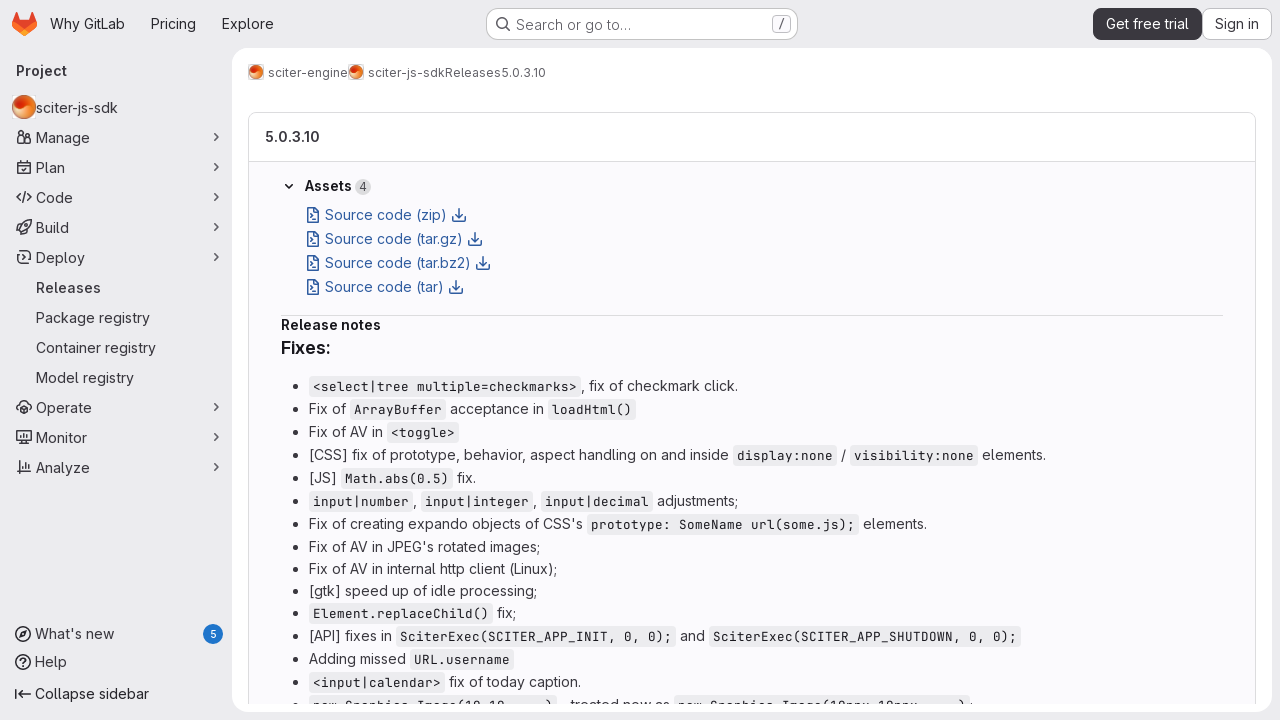

--- FILE ---
content_type: text/javascript
request_url: https://gitlab.com/assets/webpack/commons-pages.projects.releases.index-pages.projects.releases.show.a9c526b6.chunk.js
body_size: 16424
content:
(this.webpackJsonp=this.webpackJsonp||[]).push([["commons-pages.projects.releases.index-pages.projects.releases.show"],{"+kWK":function(e,t,s){"use strict";var i=s("XCkn"),a=s.n(i),l=s("4Qts"),n=s("HTBS"),r=s("IZAz"),o=s("/lV4"),d=s("0DeP"),c={name:"UserAvatarImage",components:{GlTooltip:l.a,GlAvatar:n.a},props:{lazy:{type:Boolean,required:!1,default:!1},imgSrc:{type:String,required:!1,default:r.a},cssClasses:{type:String,required:!1,default:""},imgAlt:{type:String,required:!1,default:Object(o.a)("user avatar")},size:{type:[Number,Object],required:!0},tooltipText:{type:String,required:!1,default:""},tooltipPlacement:{type:String,required:!1,default:"top"},pseudo:{type:Boolean,required:!1,default:!1}},computed:{sanitizedSource(){let e=""===this.imgSrc||null===this.imgSrc?r.a:this.imgSrc;return 0===e.indexOf("data:")||e.includes("?")||(e+="?width="+this.maximumSize),e},maximumSize(){return a()(this.size)?2*Math.max(...Object.values(this.size)):2*this.size},resultantSrcAttribute(){return this.lazy?d.b:this.sanitizedSource}}},u=s("tBpV"),m=Object(u.a)(c,(function(){var e=this,t=e._self._c;return t("span",{ref:"userAvatar"},[t("gl-avatar",{staticClass:"gl-bg-cover",class:{lazy:e.lazy,[e.cssClasses]:!0},style:e.pseudo?{backgroundImage:`url('${e.sanitizedSource}')`}:null,attrs:{src:e.pseudo?void 0:e.resultantSrcAttribute,"data-src":e.sanitizedSource,size:e.size,alt:e.imgAlt,"data-testid":"user-avatar-image"}}),e.tooltipText||e.$scopedSlots.default?t("gl-tooltip",{attrs:{target:function(){return e.$refs.userAvatar},placement:e.tooltipPlacement,boundary:"window"}},[e._t("default",(function(){return[e._v(e._s(e.tooltipText))]}))],2):e._e()],1)}),[],!1,null,null,null);t.a=m.exports},"/127":function(e,t,s){"use strict";var i={name:"ReleaseSkeletonLoader",components:{GlSkeletonLoader:s("Q5rj").a}},a=s("tBpV"),l=Object(a.a)(i,(function(){var e=this,t=e._self._c;return t("gl-skeleton-loader",{attrs:{width:1248,height:420}},[t("path",{attrs:{d:"M 4.5 0 C 2.0156486 0 0 2.0156486 0 4.5 L 0 415.5 C 0 417.98435 2.0156486 420 4.5 420 L 1243.5 420 C 1245.9844 420 1248 417.98435 1248 415.5 L 1248 4.5 C 1248 2.0156486 1245.9844 0 1243.5 0 L 4.5 0 z M 4.5 1 L 1243.5 1 C 1245.4476 1 1247 2.5523514 1247 4.5 L 1247 415.5 C 1247 417.44765 1245.4476 419 1243.5 419 L 4.5 419 C 2.5523514 419 1 417.44765 1 415.5 L 1 4.5 C 1 2.5523514 2.5523514 1 4.5 1 z "}}),e._v(" "),t("rect",{attrs:{x:"0",y:"63.5",width:"1248",height:"1"}}),e._v(" "),t("rect",{attrs:{x:"16",y:"20",width:"293",height:"24"}}),e._v(" "),t("rect",{attrs:{x:"1207",y:"16",rx:"4",width:"32",height:"32"}}),e._v(" "),t("rect",{attrs:{x:"40",y:"121",rx:"4",width:"16",height:"16"}}),e._v(" "),t("rect",{attrs:{x:"60",y:"125",width:"116",height:"8"}}),e._v(" "),t("rect",{attrs:{x:"40",y:"145",rx:"4",width:"16",height:"16"}}),e._v(" "),t("rect",{attrs:{x:"60",y:"149",width:"132",height:"8"}}),e._v(" "),t("rect",{attrs:{x:"40",y:"169",rx:"4",width:"16",height:"16"}}),e._v(" "),t("rect",{attrs:{x:"60",y:"173",width:"140",height:"8"}}),e._v(" "),t("rect",{attrs:{x:"40",y:"193",rx:"4",width:"16",height:"16"}}),e._v(" "),t("rect",{attrs:{x:"60",y:"197",width:"112",height:"8"}}),e._v(" "),t("rect",{attrs:{x:"16",y:"228",width:"480",height:"8"}}),e._v(" "),t("rect",{attrs:{x:"16",y:"252",width:"560",height:"8"}}),e._v(" "),t("rect",{attrs:{x:"16",y:"276",width:"480",height:"8"}}),e._v(" "),t("rect",{attrs:{x:"16",y:"300",width:"560",height:"8"}}),e._v(" "),t("rect",{attrs:{x:"16",y:"324",width:"320",height:"8"}}),e._v(" "),t("rect",{attrs:{x:"0",y:"373",width:"1248",height:"1"}})])}),[],!1,null,null,null);t.a=l.exports},"7/lq":function(e,t,s){"use strict";var i=s("HTBS"),a=s("QSfG"),l=s("zIFf"),n={components:{GlAvatar:i.a,GlAvatarLink:a.a},directives:{GlTooltip:l.a},props:{triggerer:{type:Object,required:!1,default:null}}},r=s("tBpV"),o=Object(r.a)(n,(function(){var e=this._self._c;return this.triggerer?e("gl-avatar-link",{attrs:{href:this.triggerer.webUrl}},[e("gl-avatar",{directives:[{name:"gl-tooltip",rawName:"v-gl-tooltip"}],attrs:{title:this.triggerer.name,src:this.triggerer.avatarUrl,size:24}})],1):this._e()}),[],!1,null,null,null);t.a=o.exports},"8eaX":function(e,t,s){"use strict";s.d(t,"c",(function(){return n})),s.d(t,"a",(function(){return r})),s.d(t,"d",(function(){return d})),s.d(t,"b",(function(){return c}));var i=s("/lV4"),a=s("jlnU");const l=function(e){return"createRelease:"+e},n=function(e,t){window.sessionStorage.setItem(l(e),t)},r=function(e){const t=l(e),s=window.sessionStorage.getItem(t);s&&(Object(a.createAlert)({message:Object(i.j)(Object(i.i)("Release|Release %{createdRelease} has been successfully created."),{createdRelease:s}),variant:a.VARIANT_SUCCESS}),window.sessionStorage.removeItem(t))},o=function(e){return"deleteRelease:"+e},d=function(e,t){window.sessionStorage.setItem(o(e),t)},c=function(e){const t=o(e),s=window.sessionStorage.getItem(t);s&&(Object(a.createAlert)({message:Object(i.j)(Object(i.a)("Release %{deletedRelease} has been successfully deleted."),{deletedRelease:s}),variant:a.VARIANT_SUCCESS}),window.sessionStorage.removeItem(t))}},"9+77":function(e,t,s){"use strict";s.d(t,"d",(function(){return r})),s.d(t,"b",(function(){return f})),s.d(t,"a",(function(){return v})),s.d(t,"c",(function(){return b}));var i=s("2Z+u"),a=s.n(i),l=(s("3UXl"),s("iyoE"),s("5v28")),n=s("0AwG");const r=Object(l.d)({},{fetchPolicy:l.e.NO_CACHE}),o=function(e){return a()(e,["name","tagName","tagPath","description","descriptionHtml","upcomingRelease","historicalRelease"])},d=function({createdAt:e,releasedAt:t}){return{createdAt:new Date(e),releasedAt:new Date(t)}},c=function(e){var t,s;let i=[];null!==(t=e.assets.sources)&&void 0!==t&&t.nodes&&(i=[...e.assets.sources.nodes]);let a=[];return null!==(s=e.assets.links)&&void 0!==s&&s.nodes&&(a=e.assets.links.nodes.map((function(e){var t;return{...e,linkType:null===(t=e.linkType)||void 0===t?void 0:t.toLowerCase()}}))),{assets:{count:e.assets.count,sources:i,links:a}}},u=function(e){var t,s;return{evidences:(null!==(t=null===(s=e.evidences)||void 0===s?void 0:s.nodes)&&void 0!==t?t:[]).map((function(e){return{...e}}))}},m=function(e){var t;return{_links:{...e.links,self:null===(t=e.links)||void 0===t?void 0:t.selfUrl}}},g=function(e){return e.commit?{commit:{shortId:Object(n.G)(e.commit.sha),title:e.commit.title},commitPath:e.commit.webUrl}:{}},p=function(e){return{author:e.author}},h=function(e){return{milestones:e.milestones.nodes.map((function(e){return{...e,webUrl:e.webPath,webPath:void 0,issueStats:e.stats?{total:e.stats.totalIssuesCount,closed:e.stats.closedIssuesCount}:{},stats:void 0}}))}},f=function(e){return{...o(e),...d(e),...c(e),...u(e),...m(e),...g(e),...p(e),...h(e)}},v=function(e){return{data:e.data.project.releases.nodes.map(f),paginationInfo:{...e.data.project.releases.pageInfo}}},b=function(e){return{data:f(e.data.project.release)}}},AN20:function(e,t,s){"use strict";var i=s("Q33P"),a=s.n(i),l=s("lx39"),n=s.n(l),r=s("zIFf"),o=s("d85j"),d=s("Jx7q"),c=s("/lV4"),u=s("eadt"),m=s("ZHzM"),g={directives:{GlTooltip:r.a},components:{UserAvatarLink:m.a,GlIcon:o.a,GlLink:d.a,TooltipOnTruncate:u.a},props:{tag:{type:Boolean,required:!1,default:!1},commitRef:{type:Object,required:!1,default:function(){return{}}},mergeRequestRef:{type:Object,required:!1,default:void 0,validator:function(e){return void 0===e||Number.isFinite(e.iid)&&n()(e.path)&&!a()(e.path)}},commitUrl:{type:String,required:!1,default:""},shortSha:{type:String,required:!1,default:""},title:{type:String,required:!1,default:""},author:{type:Object,required:!1,default:function(){return{}}},showRefInfo:{type:Boolean,required:!1,default:!0}},computed:{shouldShowRefInfo(){return this.showRefInfo&&(this.commitRef||this.mergeRequestRef)},hasAuthor(){return this.author&&this.author.avatar_url&&this.author.path&&this.author.username},userImageAltDescription(){return this.author&&this.author.username?Object(c.j)(Object(c.a)("%{username}'s avatar"),{username:this.author.username}):null},refUrl(){return this.commitRef.ref_url||this.commitRef.path},tooltipTitle(){return this.mergeRequestRef?this.mergeRequestRef.title:this.commitRef.name}}},p=s("tBpV"),h=Object(p.a)(g,(function(){var e=this,t=e._self._c;return t("div",{staticClass:"branch-commit"},[t("div",{staticClass:"gl-mb-2",attrs:{"data-testid":"commit-title-container"}},[e.title?t("tooltip-on-truncate",{staticClass:"gl-line-clamp-1",attrs:{title:e.title}},[t("gl-link",{attrs:{href:e.commitUrl,"data-testid":"commit-title"}},[e._v(e._s(e.title))])],1):t("span",{attrs:{"data-testid":"commit-no-title"}},[e._v(e._s(e.__("Can't find HEAD commit for this branch")))])],1),e._v(" "),t("div",{staticClass:"gl-mb-2"},[e.shouldShowRefInfo?t("div",{staticClass:"gl-inline-block gl-rounded-base gl-bg-strong gl-px-2 gl-text-subtle",attrs:{"data-testid":"commit-ref-info"}},[e.tag?t("gl-icon",{attrs:{name:"tag",size:12,variant:"subtle"}}):e.mergeRequestRef?t("gl-icon",{attrs:{name:"merge-request",size:12,variant:"subtle"}}):t("gl-icon",{attrs:{name:"branch",size:12,variant:"subtle"}}),e._v(" "),t("tooltip-on-truncate",{attrs:{title:e.tooltipTitle,"truncate-target":"child",placement:"top"}},[e.mergeRequestRef?t("gl-link",{staticClass:"gl-text-subtle",attrs:{href:e.mergeRequestRef.path,"data-testid":"ref-name"}},[e._v("\n          "+e._s(e.mergeRequestRef.iid)+"\n        ")]):t("gl-link",{staticClass:"gl-text-subtle",attrs:{href:e.refUrl,"data-testid":"ref-name"}},[e._v("\n          "+e._s(e.commitRef.name)+"\n        ")])],1)],1):e._e(),e._v(" "),t("div",{staticClass:"gl-inline-block gl-rounded-base gl-bg-strong gl-px-2 gl-text-sm gl-text-default"},[t("gl-icon",{staticClass:"js-commit-icon",attrs:{name:"commit",size:12}}),e._v(" "),t("gl-link",{staticClass:"gl-text-subtle",attrs:{href:e.commitUrl,"data-testid":"commit-sha"}},[e._v(e._s(e.shortSha))])],1),e._v(" "),e.hasAuthor?t("user-avatar-link",{staticClass:"gl-no-underline",attrs:{"link-href":e.author.path,"img-src":e.author.avatar_url,"img-alt":e.userImageAltDescription,"tooltip-text":e.author.username,"img-size":16,"img-css-classes":"gl-mr-3"}}):e._e()],1)])}),[],!1,null,null,null);t.a=h.exports},ExxS:function(e,t,s){var i=s("ZKOb"),a=s("Opi0")((function(e,t){return i(e,1,t)}));e.exports=a},"Fsq/":function(e,t,s){"use strict";var i=s("zIFf"),a=s("Jx7q"),l=s("pmDQ"),n=s("bOix"),r=s("5QKO"),o={directives:{GlTooltip:i.a},components:{GlLink:a.a,GlTruncate:l.a},mixins:[r.a],props:{time:{type:[String,Number,Date],required:!0},tooltipPlacement:{type:String,required:!1,default:"top"},cssClass:{type:String,required:!1,default:""},dateTimeFormat:{type:String,required:!1,default:n.c,validator:function(e){return n.b.includes(e)}},enableTruncation:{type:Boolean,required:!1,default:!1},showDateWhenOverAYear:{type:Boolean,required:!1,default:!0},href:{type:String,required:!1,default:""}},computed:{timeAgo(){return this.timeFormatted(this.time,this.dateTimeFormat,{showDateWhenOverAYear:this.showDateWhenOverAYear})},tooltipText(){return this.enableTruncation?void 0:this.tooltipTitle(this.time)}}},d=s("tBpV"),c=Object(d.a)(o,(function(){var e=this,t=e._self._c;return e.href?t("gl-link",{directives:[{name:"gl-tooltip",rawName:"v-gl-tooltip.viewport",value:{placement:e.tooltipPlacement},expression:"{ placement: tooltipPlacement }",modifiers:{viewport:!0}}],attrs:{href:e.href,title:e.tooltipText,"aria-label":e.tooltipText},on:{click:function(t){return e.$emit("click",t)}}},[t("time",{class:e.cssClass,attrs:{datetime:e.time}},[e._t("default",(function(){return[e.enableTruncation?[t("gl-truncate",{attrs:{text:e.timeAgo,"with-tooltip":""}})]:[e._v(e._s(e.timeAgo))]]}),{timeAgo:e.timeAgo})],2)]):t("time",{directives:[{name:"gl-tooltip",rawName:"v-gl-tooltip.viewport",value:{placement:e.tooltipPlacement},expression:"{ placement: tooltipPlacement }",modifiers:{viewport:!0}}],class:e.cssClass,attrs:{tabindex:"0",title:e.tooltipText,"aria-label":e.tooltipText,datetime:e.time}},[e._t("default",(function(){return[e.enableTruncation?[t("gl-truncate",{attrs:{text:e.timeAgo,"with-tooltip":""}})]:[e._v(e._s(e.timeAgo))]]}),{timeAgo:e.timeAgo})],2)}),[],!1,null,null,null);t.a=c.exports},HJBN:function(e,t,s){var i=s("TTsI"),a=s("4ips"),l=s("Opi0"),n=s("QFSp"),r=l((function(e,t){return n(e)?i(e,a(t,1,n,!0)):[]}));e.exports=r},IZAz:function(e,t,s){"use strict";t.a="[data-uri]"},J6uh:function(e,t,s){"use strict";s("3UXl"),s("iyoE");var i=s("/lV4"),a=s("jlnU"),l=s("ZUW3"),n=s("XwVH"),r=s.n(n),o=s("uWTK"),d=s.n(o),c=Object(l.a)({name:"CiCdCatalogWrapper",i18n:{catalogResourceQueryError:Object(i.i)("CiCatalog|There was a problem fetching the CI/CD Catalog setting."),catalogReleasesQueryError:Object(i.i)("CiCatalog|There was a problem fetching the CI/CD Catalog releases.")},inject:["projectPath"],props:{releasePath:{type:String,required:!1,default:""}},data:()=>({catalogReleases:[],isCiCdCatalogProject:!1}),apollo:{isCiCdCatalogProject:{query:r.a,variables(){return{fullPath:this.projectPath}},update:({project:e})=>(null==e?void 0:e.isCatalogResource)||!1,error(){Object(a.createAlert)({message:this.$options.i18n.catalogResourceQueryError})}},catalogReleases:{query:d.a,variables(){return{fullPath:this.projectPath}},skip(){return!this.isCiCdCatalogProject},update({ciCatalogResource:e}){var t;return(null==e||null===(t=e.versions)||void 0===t?void 0:t.nodes.map((function(e){return e.path})))||[]},error(){Object(a.createAlert)({message:this.$options.i18n.catalogReleasesQueryError})}}},computed:{detailsPagePath(){return this.isCatalogRelease?"/explore/catalog/"+this.projectPath:""},isCatalogRelease(){var e;return!!this.isCiCdCatalogProject&&(null===(e=this.catalogReleases)||void 0===e?void 0:e.includes(this.releasePath))}},render(){return this.$scopedSlots.default({isCatalogRelease:this.isCatalogRelease,isCiCdCatalogProject:this.isCiCdCatalogProject,detailsPagePath:this.detailsPagePath})}}),u=s("tBpV"),m=Object(u.a)(c,void 0,void 0,!1,null,null,null);t.a=m.exports},QSfG:function(e,t,s){"use strict";var i={name:"GlAvatarLink",components:{GlLink:s("Jx7q").a}},a=s("tBpV"),l=Object(a.a)(i,(function(){return(0,this._self._c)("gl-link",this._g(this._b({staticClass:"gl-avatar-link",attrs:{variant:"meta"}},"gl-link",this.$attrs,!1),this.$listeners),[this._t("default")],2)}),[],!1,null,null,null);t.a=l.exports},TTsI:function(e,t,s){var i=s("4O6w"),a=s("QPeP"),l=s("GY8p"),n=s("90g9"),r=s("wJPF"),o=s("5PFN");e.exports=function(e,t,s,d){var c=-1,u=a,m=!0,g=e.length,p=[],h=t.length;if(!g)return p;s&&(t=n(t,r(s))),d?(u=l,m=!1):t.length>=200&&(u=o,m=!1,t=new i(t));e:for(;++c<g;){var f=e[c],v=null==s?f:s(f);if(f=d||0!==f?f:0,m&&v==v){for(var b=h;b--;)if(t[b]===v)continue e;p.push(f)}else u(t,v,d)||p.push(f)}return p}},V594:function(e,t,s){"use strict";var i=s("Q33P"),a=s.n(i),l=s("CbCZ"),n=s("Mp8J"),r=s("qjHl"),o=s("0AwG"),d=s("3twG"),c=s("lBwk"),u=s("EJYk"),m=s("g63F"),g=s("/lV4"),p=s("Jx7q"),h=s("d85j"),f=s("zIFf"),v=s("bOix"),b=s("rK/1"),k={name:"ExpandButton",components:{GlButton:l.a},data:()=>({isCollapsed:!0}),computed:{ariaLabel:()=>Object(g.a)("Click to expand text")},destroyed(){this.isCollapsed=!0},methods:{onClick(){this.isCollapsed=!this.isCollapsed}}},_=s("tBpV"),C=Object(_.a)(k,(function(){var e=this,t=e._self._c;return t("span",[t("gl-button",{directives:[{name:"show",rawName:"v-show",value:e.isCollapsed,expression:"isCollapsed"}],staticClass:"js-text-expander-prepend",attrs:{"aria-label":e.ariaLabel,type:"button",icon:"ellipsis_h",category:"tertiary"},on:{click:e.onClick}}),e._v(" "),e.isCollapsed?t("span",[e._t("short")],2):e._e(),e._v(" "),e.isCollapsed?e._e():t("span",[e._t("expanded")],2),e._v(" "),t("gl-button",{directives:[{name:"show",rawName:"v-show",value:!e.isCollapsed,expression:"!isCollapsed"}],staticClass:"js-text-expander-append",attrs:{"aria-label":e.ariaLabel,type:"button",icon:"ellipsis_h",category:"tertiary"},on:{click:e.onClick}})],1)}),[],!1,null,null,null).exports,y={name:"EvidenceBlock",components:{ClipboardButton:b.a,ExpandButton:C,GlLink:p.a,GlIcon:h.a},directives:{GlTooltip:f.a},props:{release:{type:Object,required:!0}},computed:{evidences(){return this.release.evidences}},methods:{evidenceTitle(e){const[t,s,i]=this.release.evidences[e].filepath.split("/").slice(-3);return Object(g.j)(Object(g.a)("%{tag}-%{evidence}-%{filename}"),{tag:t,evidence:s,filename:i})},evidenceUrl(e){return this.release.evidences[e].filepath},sha(e){return this.release.evidences[e].sha},shortSha(e){return Object(o.G)(this.release.evidences[e].sha)},collectedAt(e){return v.cb.asDateTimeFull.format(Object(v.ob)(this.release.evidences[e].collectedAt))},timeSummary(e){const{format:t}=Object(v.R)();return Object(g.j)(Object(g.a)(" Collected %{time}"),{time:t(Object(v.ob)(this.release.evidences[e].collectedAt))})}}},x=Object(_.a)(y,(function(){var e=this,t=e._self._c;return t("div",[t("h3",{staticClass:"gl-heading-5 !gl-mb-2"},[e._v(e._s(e.__("Evidence collection")))]),e._v(" "),e._l(e.evidences,(function(s,i){return t("div",{key:e.evidenceTitle(i)},[t("div",{staticClass:"gl-flex gl-items-center"},[t("gl-link",{directives:[{name:"gl-tooltip",rawName:"v-gl-tooltip"}],staticClass:"gl-flex gl-items-center gl-font-monospace",attrs:{target:"_blank",title:e.__("Open evidence JSON in new tab"),href:e.evidenceUrl(i)}},[t("gl-icon",{staticClass:"gl-mr-3 !gl-align-middle",attrs:{name:"review-list"}}),e._v(" "),t("span",[e._v(e._s(e.evidenceTitle(i)))]),e._v(" "),t("gl-icon",{staticClass:"gl-ml-2 gl-shrink-0 gl-flex-grow-0",attrs:{name:"external-link"}})],1),e._v(" "),t("expand-button",{staticClass:"gl-ml-4 gl-flex gl-items-center gl-gap-2",scopedSlots:e._u([{key:"short",fn:function(){return[t("span",{staticClass:"js-short gl-font-monospace gl-text-subtle"},[e._v(e._s(e.shortSha(i)))])]},proxy:!0},{key:"expanded",fn:function(){return[t("span",{staticClass:"js-expanded gl-pl-2 gl-font-monospace"},[e._v(e._s(e.sha(i)))])]},proxy:!0}],null,!0)}),e._v(" "),t("clipboard-button",{attrs:{title:e.__("Copy evidence SHA"),text:e.sha(i),category:"tertiary"}})],1),e._v(" "),t("div",{staticClass:"gl-flex gl-items-center gl-text-subtle"},[t("gl-icon",{directives:[{name:"gl-tooltip",rawName:"v-gl-tooltip"}],staticClass:"gl-mr-3 !gl-align-middle",attrs:{name:"clock",title:e.collectedAt(i)}}),e._v(" "),t("span",[e._v(e._s(e.timeSummary(i)))])],1)])}))],2)}),[],!1,null,null,null).exports,S=s("B42D"),w=s.n(S),j=s("HJBN"),A=s.n(j),O=(s("UezY"),s("z6RN"),s("hG7+"),s("3UXl"),s("iyoE"),s("kIRW")),q=s("9/Bc"),R=s("ygVz"),T={name:"ReleaseBlockAssets",components:{GlLink:p.a,GlButton:l.a,GlCollapse:O.a,GlIcon:h.a,GlBadge:q.a},directives:{GlTooltip:f.a},mixins:[R.a.mixin()],props:{assets:{type:Object,required:!0},expanded:{type:Boolean,required:!1,default:!0}},data(){return{isAssetsExpanded:this.expanded}},computed:{imageLinks(){return this.linksForType(c.c.IMAGE)},packageLinks(){return this.linksForType(c.c.PACKAGE)},runbookLinks(){return this.linksForType(c.c.RUNBOOK)},otherLinks(){return A()(this.assets.links,[...this.imageLinks,...this.packageLinks,...this.runbookLinks])},sections(){return[{links:w()(this.assets,"sources",[]).map((function(e){return{url:e.url,name:Object(g.j)(Object(g.a)("Source code (%{fileExtension})"),{fileExtension:e.format})}})),iconName:"doc-code"},{title:Object(g.i)("ReleaseAssetLinkType|Images"),links:this.imageLinks,iconName:"container-image"},{title:Object(g.i)("ReleaseAssetLinkType|Packages"),links:this.packageLinks,iconName:"package"},{title:Object(g.i)("ReleaseAssetLinkType|Runbooks"),links:this.runbookLinks,iconName:"book"},{title:Object(g.i)("ReleaseAssetLinkType|Other"),links:this.otherLinks,iconName:"link"}].filter((function(e){return e.links.length>0}))}},methods:{toggleAssetsExpansion(){this.isAssetsExpanded=!this.isAssetsExpanded,this.isAssetsExpanded&&this.trackEvent(c.g)},linksForType(e){return this.assets.links.filter((function(t){return t.linkType===e}))},getTooltipTitle(e){return e.title?this.$options.externalLinkTooltipText:this.$options.downloadTooltipText},getIconName:e=>e.title?"external-link":"download"},externalLinkTooltipText:Object(g.a)("This link points to external content"),downloadTooltipText:Object(g.a)("Download")},N=Object(_.a)(T,(function(){var e=this,t=e._self._c;return t("div",[t("gl-button",{staticClass:"!gl-text-default",attrs:{"data-testid":"accordion-button",variant:"link","button-text-classes":"gl-heading-5"},on:{click:e.toggleAssetsExpansion}},[t("gl-icon",{staticClass:"gl-transition-all",class:{"gl-rotate-90":e.isAssetsExpanded},attrs:{name:"chevron-right"}}),e._v("\n    "+e._s(e.__("Assets"))+"\n    "),t("gl-badge",{staticClass:"gl-inline-block",attrs:{variant:"neutral"}},[e._v(e._s(e.assets.count))])],1),e._v(" "),t("gl-collapse",{model:{value:e.isAssetsExpanded,callback:function(t){e.isAssetsExpanded=t},expression:"isAssetsExpanded"}},[t("div",{staticClass:"js-assets-list gl-pl-6 gl-pt-3"},[e._l(e.sections,(function(s,i){return[s.title?t("h5",{key:"section-header-"+i,staticClass:"gl-mb-2"},[e._v("\n          "+e._s(s.title)+"\n        ")]):e._e(),e._v(" "),t("ul",{key:"section-body-"+i,staticClass:"list-unstyled gl-m-0"},e._l(s.links,(function(i){return t("li",{key:i.url,staticClass:"gl-flex"},[t("gl-link",{staticClass:"gl-flex gl-items-center gl-leading-24",attrs:{href:i.directAssetUrl||i.url,"data-testid":"asset-link"}},[t("gl-icon",{staticClass:"gl-mr-2 gl-shrink-0 gl-flex-grow-0",attrs:{name:s.iconName}}),e._v("\n              "+e._s(i.name)+"\n              "),t("gl-icon",{directives:[{name:"gl-tooltip",rawName:"v-gl-tooltip"}],staticClass:"gl-ml-2 gl-shrink-0 gl-flex-grow-0",attrs:{name:e.getIconName(s),"aria-label":e.getTooltipTitle(s),title:e.getTooltipTitle(s),"data-testid":"external-link-indicator"}})],1)],1)})),0)]}))],2)])],1)}),[],!1,null,null,null).exports,F=s("ZHzM"),I=s("5QKO"),E={name:"ReleaseBlockFooter",components:{GlIcon:h.a,GlLink:p.a,UserAvatarLink:F.a},directives:{GlTooltip:f.a},mixins:[I.a],props:{commit:{type:Object,required:!1,default:null},commitPath:{type:String,required:!1,default:""},tagName:{type:String,required:!1,default:""},tagPath:{type:String,required:!1,default:""},author:{type:Object,required:!1,default:null},releasedAt:{type:Date,required:!1,default:null},createdAt:{type:Date,required:!1,default:null},sort:{type:String,required:!1,default:""}},computed:{isSortedByReleaseDate(){return this.sort===c.q||this.sort===c.r},timeAt(){return this.isSortedByReleaseDate?this.releasedAt:this.createdAt},atTimeAgo(){return this.timeFormatted(this.timeAt)},userImageAltDescription(){return this.author&&this.author.username?Object(g.j)(Object(g.a)("%{username}'s avatar"),{username:this.author.username}):null},createdTime(){const e=new Date<new Date(this.timeAt);return this.isSortedByReleaseDate?e?Object(g.a)("Will be released"):Object(g.a)("Released"):e?Object(g.a)("Will be created"):Object(g.a)("Created")}}},L=Object(_.a)(E,(function(){var e=this,t=e._self._c;return t("div",{staticClass:"gl-flex gl-items-center gl-gap-5 gl-text-sm"},[e.commit?t("div",{staticClass:"js-commit-info gl-flex gl-items-center gl-gap-2"},[t("gl-icon",{ref:"commitIcon",attrs:{name:"commit",variant:"subtle"}}),e._v(" "),t("div",{directives:[{name:"gl-tooltip",rawName:"v-gl-tooltip.bottom",modifiers:{bottom:!0}}],attrs:{title:e.commit.title}},[e.commitPath?t("gl-link",{staticClass:"gl-mr-0 gl-font-monospace gl-text-subtle",attrs:{href:e.commitPath}},[e._v("\n        "+e._s(e.commit.shortId)+"\n      ")]):t("span",[e._v(e._s(e.commit.shortId))])],1)],1):e._e(),e._v(" "),e.tagName?t("div",{staticClass:"js-tag-info gl-flex gl-items-center gl-gap-2"},[t("gl-icon",{attrs:{name:"tag",variant:"subtle"}}),e._v(" "),t("div",{directives:[{name:"gl-tooltip",rawName:"v-gl-tooltip.bottom",modifiers:{bottom:!0}}],attrs:{title:e.__("Tag")}},[e.tagPath?t("gl-link",{staticClass:"gl-mr-0 gl-font-monospace gl-text-subtle",attrs:{href:e.tagPath}},[e._v("\n        "+e._s(e.tagName)+"\n      ")]):t("span",[e._v(e._s(e.tagName))])],1)],1):e._e(),e._v(" "),e.timeAt||e.author?t("div",{staticClass:"js-author-date-info gl-flex gl-items-center"},[t("span",{staticClass:"gl-text-subtle"},[e._v(e._s(e.createdTime)+" ")]),e._v(" "),e.timeAt?[t("span",{directives:[{name:"gl-tooltip",rawName:"v-gl-tooltip.bottom",modifiers:{bottom:!0}}],staticClass:"gl-shrink-0 gl-text-subtle",attrs:{title:e.tooltipTitle(e.timeAt)}},[e._v("\n        "+e._s(e.atTimeAgo)+" \n      ")])]:e._e(),e._v(" "),e.author?t("div",{staticClass:"gl-flex gl-items-center gl-gap-1"},[t("span",{staticClass:"gl-text-subtle"},[e._v(e._s(e.__("by"))+" ")]),e._v(" "),t("user-avatar-link",{attrs:{"link-href":e.author.webUrl,"img-src":e.author.avatarUrl,"img-alt":e.userImageAltDescription,"img-size":16,"tooltip-text":e.author.username,"tooltip-placement":"bottom"}})],1):e._e()],2):e._e()])}),[],!1,null,null,null).exports,D=s("J6uh"),P={name:"ReleaseBlockTitle",i18n:{historical:Object(g.a)("Historical release"),historicalTooltip:Object(g.a)("This release was created with a date in the past. Evidence collection at the moment of the release is unavailable.")},components:{GlLink:p.a,GlBadge:q.a,GlIcon:h.a,CiCdCatalogWrapper:D.a},directives:{GlTooltip:f.a},props:{release:{type:Object,required:!0}},computed:{selfLink(){var e;return null===(e=this.release._links)||void 0===e?void 0:e.self}}},B=Object(_.a)(P,(function(){var e=this,t=e._self._c;return t("div",{staticClass:"gl-contents"},[t("span",{attrs:{"data-testid":"release-name"}},[e.selfLink?t("gl-link",{staticClass:"gl-self-center gl-text-default",attrs:{href:e.selfLink}},[e._v("\n      "+e._s(e.release.name)+"\n    ")]):[t("span",{staticClass:"gl-text-default",attrs:{"data-testid":"release-block-title"}},[e._v(e._s(e.release.name))]),e._v(" "),t("gl-icon",{directives:[{name:"gl-tooltip",rawName:"v-gl-tooltip"}],attrs:{name:"lock",title:e.__("Private - Guest users are not allowed to view detailed release information like title and source code."),variant:"subtle"}})]],2),e._v(" "),t("ci-cd-catalog-wrapper",{attrs:{"release-path":e.release.tagPath},scopedSlots:e._u([{key:"default",fn:function({isCatalogRelease:s,detailsPagePath:i}){return[s?t("gl-badge",{attrs:{href:i,variant:"info","data-testid":"catalog-badge"}},[e._v(e._s(e.__("CI/CD Catalog")))]):e._e()]}}])}),e._v(" "),e.release.upcomingRelease?t("gl-badge",{attrs:{variant:"warning"}},[e._v("\n    "+e._s(e.__("Upcoming Release"))+"\n  ")]):e.release.historicalRelease?t("gl-badge",{directives:[{name:"gl-tooltip",rawName:"v-gl-tooltip"}],attrs:{title:e.$options.i18n.historicalTooltip}},[e._v("\n    "+e._s(e.$options.i18n.historical)+"\n  ")]):e._e()],1)}),[],!1,null,null,null).exports,U=(s("RFHG"),s("xuo1"),s("aFm2"),s("R9qC"),s("gRPS")),G=s("dIEn"),z={name:"IssuableStats",components:{GlLink:p.a,GlBadge:q.a,GlSprintf:G.a},props:{label:{type:String,required:!0},total:{type:Number,required:!0},closed:{type:Number,required:!0},merged:{type:Number,required:!1,default:null},openedPath:{type:String,required:!1,default:""},closedPath:{type:String,required:!1,default:""},mergedPath:{type:String,required:!1,default:""}},computed:{opened(){return this.total-(this.closed+(this.merged||0))},showMerged(){return null!=this.merged}}},M=Object(_.a)(z,(function(){var e=this,t=e._self._c;return t("div",{staticClass:"gl-mb-5 gl-mr-6 gl-flex gl-shrink-0 gl-flex-col"},[t("span",{staticClass:"gl-mb-2"},[e._v("\n    "+e._s(e.label)+"\n    "),t("gl-badge",{attrs:{variant:"neutral"}},[e._v(e._s(e.total))])],1),e._v(" "),t("div",{staticClass:"gl-flex"},[t("span",{staticClass:"gl-whitespace-pre-wrap",attrs:{"data-testid":"open-stat"}},[t("gl-sprintf",{attrs:{message:e.__("Open: %{open}")},scopedSlots:e._u([{key:"open",fn:function(){return[e.openedPath?t("gl-link",{attrs:{href:e.openedPath}},[e._v(e._s(e.opened))]):[e._v(e._s(e.opened))]]},proxy:!0}])})],1),e._v(" "),e.showMerged?[t("span",{staticClass:"gl-mx-2"},[e._v("•")]),e._v(" "),t("span",{staticClass:"gl-whitespace-pre-wrap",attrs:{"data-testid":"merged-stat"}},[t("gl-sprintf",{attrs:{message:e.__("Merged: %{merged}")},scopedSlots:e._u([{key:"merged",fn:function(){return[e.mergedPath?t("gl-link",{attrs:{href:e.mergedPath}},[e._v(e._s(e.merged))]):[e._v(e._s(e.merged))]]},proxy:!0}],null,!1,591635663)})],1)]:e._e(),e._v(" "),t("span",{staticClass:"gl-mx-2"},[e._v("•")]),e._v(" "),t("span",{staticClass:"gl-whitespace-pre-wrap",attrs:{"data-testid":"closed-stat"}},[t("gl-sprintf",{attrs:{message:e.__("Closed: %{closed}")},scopedSlots:e._u([{key:"closed",fn:function(){return[e.closedPath?t("gl-link",{attrs:{href:e.closedPath}},[e._v(e._s(e.closed))]):[e._v(e._s(e.closed))]]},proxy:!0}])})],1)],2)])}),[],!1,null,null,null).exports,V={name:"ReleaseBlockMilestoneInfo",components:{GlProgressBar:U.a,GlLink:p.a,GlButton:l.a,IssuableStats:M},directives:{GlTooltip:f.a},props:{milestones:{type:Array,required:!0},openedIssuesPath:{type:String,required:!1,default:""},closedIssuesPath:{type:String,required:!1,default:""},openedMergeRequestsPath:{type:String,required:!1,default:""},mergedMergeRequestsPath:{type:String,required:!1,default:""},closedMergeRequestsPath:{type:String,required:!1,default:""}},data:()=>({showAllMilestones:!1}),computed:{percentCompleteText(){return Object(g.j)(Object(g.a)("%{percent}%{percentSymbol} complete"),{percent:this.percentComplete,percentSymbol:"%"})},percentComplete(){const e=Math.round(this.issueCounts.closed/this.issueCounts.total*100);return Number.isNaN(e)?0:e},issueCounts(){return this.milestones.map((function(e){return e.issueStats||{}})).reduce((function(e,t){return e.total+=t.total||0,e.closed+=t.closed||0,e}),{total:0,closed:0})},showMergeRequestStats(){return this.milestones.some((function(e){return e.mrStats}))},mergeRequestCounts(){return this.milestones.map((function(e){return e.mrStats||{}})).reduce((function(e,t){return e.total+=t.total||0,e.merged+=t.merged||0,e.closed+=t.closed||0,e}),{total:0,merged:0,closed:0})},milestoneLabelText(){return Object(g.h)("Milestone","Milestones",this.milestones.length)},milestonesToDisplay(){return this.showAllMilestones?this.milestones:this.milestones.slice(0,c.n)},showMoreLink(){return this.milestones.length>c.n},moreText(){return this.showAllMilestones?Object(g.a)("show fewer"):Object(g.j)(Object(g.a)("show %{count} more"),{count:this.milestones.length-c.n})}},methods:{toggleShowAll(){this.showAllMilestones=!this.showAllMilestones},shouldRenderBullet(e){return Boolean(e!==this.milestonesToDisplay.length-1||this.showMoreLink)},shouldRenderShowMoreLink(e){return Boolean(e===this.milestonesToDisplay.length-1&&this.showMoreLink)}}},H=Object(_.a)(V,(function(){var e=this,t=e._self._c;return t("div",{staticClass:"release-block-milestone-info gl-flex gl-flex-wrap gl-gap-6"},[t("div",{directives:[{name:"gl-tooltip",rawName:"v-gl-tooltip"}],staticClass:"milestone-progress-bar-container js-milestone-progress-bar-container gl-flex gl-flex-col",attrs:{title:e.__("Closed issues")}},[t("span",{staticClass:"gl-mb-3"},[e._v(e._s(e.percentCompleteText))]),e._v(" "),t("span",{staticClass:"gl-w-full"},[t("gl-progress-bar",{attrs:{value:e.issueCounts.closed,max:e.issueCounts.total}})],1)]),e._v(" "),t("div",{staticClass:"js-milestone-list-container gl-flex gl-flex-col"},[t("span",{staticClass:"gl-mb-2"},[e._v(e._s(e.milestoneLabelText))]),e._v(" "),t("div",{staticClass:"gl-flex gl-flex-wrap gl-items-end"},[e._l(e.milestonesToDisplay,(function(s,i){return[t("gl-link",{directives:[{name:"gl-tooltip",rawName:"v-gl-tooltip"}],key:s.id,staticClass:"gl-mr-2",attrs:{title:s.description,href:s.webUrl,"data-testid":"milestone-title"}},[e._v("\n          "+e._s(s.title)+"\n        ")]),e._v(" "),e.shouldRenderBullet(i)?[t("span",{key:"bullet-"+s.id,staticClass:"gl-mr-2"},[e._v("•")])]:e._e(),e._v(" "),e.shouldRenderShowMoreLink(i)?[t("gl-button",{key:"more-button-"+s.id,attrs:{variant:"link"},on:{click:e.toggleShowAll}},[e._v("\n            "+e._s(e.moreText)+"\n          ")])]:e._e()]}))],2)]),e._v(" "),t("issuable-stats",{attrs:{label:e.__("Issues"),total:e.issueCounts.total,closed:e.issueCounts.closed,"opened-path":e.openedIssuesPath,"closed-path":e.closedIssuesPath,"data-testid":"issue-stats"}}),e._v(" "),e.showMergeRequestStats?t("issuable-stats",{attrs:{label:e.__("Merge requests"),total:e.mergeRequestCounts.total,merged:e.mergeRequestCounts.merged,closed:e.mergeRequestCounts.closed,"opened-path":e.openedMergeRequestsPath,"merged-path":e.mergedMergeRequestsPath,"closed-path":e.closedMergeRequestsPath,"data-testid":"merge-request-stats"}}):e._e()],1)}),[],!1,null,null,null).exports,$=s("EiRk"),W=s("AN20"),J=s("Fsq/"),K=s("YLo9"),Z=s("7/lq"),Q={name:"ReleaseBlockDeployments",components:{GlLink:p.a,GlButton:l.a,GlCollapse:O.a,GlIcon:h.a,GlBadge:q.a,GlTableLite:$.a,TimeAgoTooltip:J.a,Commit:W.a,DeploymentStatusLink:K.a,DeploymentTriggerer:Z.a},mixins:[R.a.mixin()],props:{deployments:{type:Array,required:!0}},data:()=>({isDeploymentsExpanded:!0}),methods:{toggleDeploymentsExpansion(){this.isDeploymentsExpanded=!this.isDeploymentsExpanded,this.isDeploymentsExpanded&&this.trackEvent(c.h)},trackEnvironmentLinkClick(){this.trackEvent(c.f)},trackDeploymentLinkClick(){this.trackEvent(c.e)}},tableFields:[{key:"environment",label:Object(g.a)("Environment"),thClass:"!gl-border-t-0"},{key:"status",label:Object(g.a)("Status"),thClass:"!gl-border-t-0"},{key:"deploymentId",label:Object(g.a)("Deployment ID"),thClass:"!gl-border-t-0"},{key:"commit",label:Object(g.a)("Commit"),thClass:"!gl-border-t-0"},{key:"triggerer",label:Object(g.a)("Triggerer"),thClass:"!gl-border-t-0"},{key:"created",label:Object(g.a)("Created"),tdClass:"gl-whitespace-nowrap",thClass:"!gl-border-t-0"},{key:"finished",label:Object(g.a)("Finished"),tdClass:"gl-whitespace-nowrap",thClass:"!gl-border-t-0"}]},Y=Object(_.a)(Q,(function(){var e=this,t=e._self._c;return t("div",[t("gl-button",{staticClass:"!gl-text-default",attrs:{variant:"link","button-text-classes":"gl-heading-5"},on:{click:e.toggleDeploymentsExpansion}},[t("gl-icon",{staticClass:"gl-transition-all",class:{"gl-rotate-90":e.isDeploymentsExpanded},attrs:{name:"chevron-right"}}),e._v("\n    "+e._s(e.__("Deployments"))+"\n    "),t("gl-badge",{staticClass:"gl-inline-block",attrs:{variant:"neutral"}},[e._v(e._s(e.deployments.length))])],1),e._v(" "),t("gl-collapse",{model:{value:e.isDeploymentsExpanded,callback:function(t){e.isDeploymentsExpanded=t},expression:"isDeploymentsExpanded"}},[t("div",{staticClass:"gl-pl-6 gl-pt-3"},[t("gl-table-lite",{attrs:{items:e.deployments,fields:e.$options.tableFields,stacked:"lg"},scopedSlots:e._u([{key:"cell(environment)",fn:function({item:s}){return[t("gl-link",{attrs:{href:s.environment.url,"data-testid":"environment-name"},on:{click:e.trackEnvironmentLinkClick}},[e._v("\n            "+e._s(s.environment.name)+"\n          ")])]}},{key:"cell(status)",fn:function({item:e}){return[t("deployment-status-link",{attrs:{deployment:e,status:e.status}})]}},{key:"cell(deploymentId)",fn:function({item:s}){return[t("gl-link",{attrs:{href:s.deployment.url,"data-testid":"deployment-url"},on:{click:e.trackDeploymentLinkClick}},[e._v("\n            "+e._s(s.deployment.id)+"\n          ")])]}},{key:"cell(triggerer)",fn:function({item:e}){return[t("deployment-triggerer",{attrs:{triggerer:e.triggerer}})]}},{key:"cell(commit)",fn:function({item:e}){return[t("commit",{attrs:{"short-sha":e.commit.shortSha,"commit-url":e.commit.commitUrl,title:e.commit.title,"show-ref-info":!1}})]}},{key:"cell(created)",fn:function({item:e}){return[t("time-ago-tooltip",{attrs:{time:e.createdAt,"enable-truncation":"","data-testid":"deployment-created-at"}})]}},{key:"cell(finished)",fn:function({item:s}){return[s.finishedAt?t("time-ago-tooltip",{attrs:{time:s.finishedAt,"enable-truncation":"","data-testid":"deployment-finished-at"}}):e._e()]}}])})],1)])],1)}),[],!1,null,null,null).exports,X={name:"ReleaseBlock",components:{GlButton:l.a,CrudComponent:m.a,EvidenceBlock:x,ReleaseBlockAssets:N,ReleaseBlockFooter:L,ReleaseBlockTitle:B,ReleaseBlockMilestoneInfo:H,ReleaseBlockDeployments:Y},directives:{SafeHtml:n.a},props:{release:{type:Object,required:!0,default:function(){return{}}},sort:{type:String,required:!1,default:c.i},deployments:{type:Array,required:!1,default:function(){return[]}}},data:()=>({isHighlighted:!1}),computed:{htmlId(){return this.release.tagName?Object(o.y)(this.release.tagName):null},assets(){return this.release.assets||{}},hasEvidence(){return Boolean(this.release.evidences&&this.release.evidences.length)},milestones(){return this.release.milestones||[]},shouldRenderAssets(){return Boolean(this.assets.links.length||this.assets.sources&&this.assets.sources.length)},shouldRenderMilestoneInfo(){return Boolean(!a()(this.release.milestones))},editLink(){var e;if(null!==(e=this.release._links)&&void 0!==e&&e.editUrl){const e={[c.d]:window.location.href};return Object(d.P)(e,{url:this.release._links.editUrl})}},shouldApplyDeploymentsBlockCss(){return Boolean(this.shouldRenderAssets||this.hasEvidence||this.release.descriptionHtml)},shouldApplyAssetsBlockCss(){return Boolean(this.hasEvidence||this.release.descriptionHtml)}},mounted(){var e=this;this.renderGFM();const t=Object(d.r)();t&&Object(o.y)(t)===this.htmlId&&(this.isHighlighted=!0,setTimeout((function(){e.isHighlighted=!1}),2e3),Object(r.f)(this.$el))},methods:{renderGFM(){Object(u.a)(this.$refs["gfm-content"])}},safeHtmlConfig:{ADD_TAGS:["gl-emoji"]},i18n:{editButton:Object(g.a)("Edit release"),editButtonAriaLabel:function(e){return Object(g.j)(Object(g.a)("Edit release (%{title})"),{title:e})}},commonCssClasses:"gl-border-b-1 gl-pb-5 gl-border-b-solid"},ee=Object(_.a)(X,(function(){var e=this,t=e._self._c;return t("crud-component",e._b({staticClass:"gl-mt-5",class:{"!gl-bg-feedback-info":e.isHighlighted},attrs:{id:e.htmlId,"is-highlighted":e.isHighlighted,"data-testid":"release-block"},scopedSlots:e._u([{key:"title",fn:function(){return[t("release-block-title",{attrs:{release:e.release}})]},proxy:!0},{key:"actions",fn:function(){return[e.editLink?t("gl-button",{staticClass:"js-edit-button",attrs:{category:"primary",size:"small",variant:"default","aria-label":e.$options.i18n.editButtonAriaLabel(e.release.name),href:e.editLink}},[e._v("\n      "+e._s(e.$options.i18n.editButton)+"\n    ")]):e._e()]},proxy:!0},{key:"footer",fn:function(){return[t("release-block-footer",{attrs:{commit:e.release.commit,"commit-path":e.release.commitPath,"tag-name":e.release.tagName,"tag-path":e.release.tagPath,author:e.release.author,"released-at":e.release.releasedAt,"created-at":e.release.createdAt,sort:e.sort}})]},proxy:!0}])},"crud-component",e.$attrs,!1),[e._v(" "),e._v(" "),t("div",{staticClass:"gl-mx-5 gl-my-4 gl-flex gl-flex-col gl-gap-5"},[e.shouldRenderMilestoneInfo?t("div",{staticClass:"gl-border-b-1 gl-border-default gl-border-b-solid"},[t("release-block-milestone-info",{attrs:{milestones:e.milestones,"opened-issues-path":e.release._links.openedIssuesUrl,"closed-issues-path":e.release._links.closedIssuesUrl,"opened-merge-requests-path":e.release._links.openedMergeRequestsUrl,"merged-merge-requests-path":e.release._links.mergedMergeRequestsUrl,"closed-merge-requests-path":e.release._links.closedMergeRequestsUrl}})],1):e._e(),e._v(" "),e.deployments.length?t("release-block-deployments",{class:{[e.$options.commonCssClasses+" gl-border-gray-100"]:e.shouldApplyDeploymentsBlockCss},attrs:{deployments:e.deployments}}):e._e(),e._v(" "),e.shouldRenderAssets?t("release-block-assets",{class:{[e.$options.commonCssClasses+" gl-border-default"]:e.shouldApplyAssetsBlockCss},attrs:{assets:e.assets,expanded:!e.deployments.length}}):e._e(),e._v(" "),e.hasEvidence?t("evidence-block",{attrs:{release:e.release}}):e._e(),e._v(" "),e.release.descriptionHtml?t("div",{ref:"gfm-content"},[t("h3",{staticClass:"gl-heading-5 !gl-mb-2"},[e._v(e._s(e.__("Release notes")))]),e._v(" "),t("div",{directives:[{name:"safe-html",rawName:"v-safe-html:[$options.safeHtmlConfig]",value:e.release.descriptionHtml,expression:"release.descriptionHtml",arg:e.$options.safeHtmlConfig}],staticClass:"md",attrs:{"data-testid":"release-description"}})]):e._e()],1)])}),[],!1,null,null,null);t.a=ee.exports},YLo9:function(e,t,s){"use strict";var i=s("iM2x"),a=s("/lV4");const l={created:Object(a.i)("Deployment|Created"),running:Object(a.i)("Deployment|Running"),success:Object(a.i)("Deployment|Success"),failed:Object(a.i)("Deployment|Failed"),canceled:Object(a.i)("Deployment|Cancelled"),skipped:Object(a.i)("Deployment|Skipped"),blocked:Object(a.i)("Deployment|Waiting")},n={success:"status_success",running:"status_running",failed:"status_failed",created:"status_created",canceled:"status_canceled",skipped:"status_skipped",blocked:"status_manual"};var r={components:{CiIcon:i.a},props:{status:{type:String,required:!0},href:{type:String,required:!1,default:""}},computed:{icon(){return n[this.status]},text(){return l[this.status]},statusObject(){return{text:this.text,icon:this.icon,detailsPath:this.href}}}},o=s("tBpV"),d={components:{DeploymentStatusBadge:Object(o.a)(r,(function(){var e=this._self._c;return this.status?e("ci-icon",{attrs:{status:this.statusObject,"show-status-text":""}}):this._e()}),[],!1,null,null,null).exports},props:{status:{type:String,required:!0},deploymentJob:{type:Object,required:!1,default:null},deployment:{type:Object,required:!1,default:null}},computed:{path(){var e,t,s;return(null===(e=this.deployment)||void 0===e?void 0:e.webPath)||(null===(t=this.deploymentJob)||void 0===t?void 0:t.webPath)||(null===(s=this.deploymentJob)||void 0===s?void 0:s.buildPath)}}},c=Object(o.a)(d,(function(){return(0,this._self._c)("deployment-status-badge",{attrs:{status:this.status,href:this.path}})}),[],!1,null,null,null);t.a=c.exports},ZHzM:function(e,t,s){"use strict";var i=s("QSfG"),a=s("zIFf"),l=s("FxFN"),n={name:"UserAvatarLinkNew",components:{UserAvatarImage:s("+kWK").a,GlAvatarLink:i.a},directives:{GlTooltip:a.a},props:{lazy:{type:Boolean,required:!1,default:!1},linkHref:{type:String,required:!1,default:""},imgSrc:{type:String,required:!1,default:""},imgAlt:{type:String,required:!1,default:""},imgCssClasses:{type:String,required:!1,default:""},imgCssWrapperClasses:{type:String,required:!1,default:""},imgSize:{type:[Number,Object],required:!0},tooltipText:{type:String,required:!1,default:""},tooltipPlacement:{type:String,required:!1,default:"top"},popoverUserId:{type:[String,Number],required:!1,default:""},popoverUsername:{type:String,required:!1,default:""},username:{type:String,required:!1,default:""}},computed:{userId(){return Object(l.f)(this.popoverUserId)},shouldShowUsername(){return this.username.length>0},avatarTooltipText(){return this.popoverUserId||this.shouldShowUsername?"":this.tooltipText}}},r=s("tBpV"),o=Object(r.a)(n,(function(){var e=this,t=e._self._c;return t("gl-avatar-link",{staticClass:"user-avatar-link js-user-link",attrs:{href:e.linkHref,"data-user-id":e.userId,"data-username":e.popoverUsername},on:{click:function(e){e.stopPropagation()}}},[t("user-avatar-image",{class:e.imgCssWrapperClasses,attrs:{"img-src":e.imgSrc,"img-alt":e.imgAlt,"css-classes":e.imgCssClasses,size:e.imgSize,"tooltip-text":e.avatarTooltipText,"tooltip-placement":e.tooltipPlacement,lazy:e.lazy}},[e._t("default")],2),e._v(" "),e.shouldShowUsername?t("span",{directives:[{name:"gl-tooltip",rawName:"v-gl-tooltip"}],staticClass:"gl-ml-1",attrs:{title:e.tooltipText,"tooltip-placement":e.tooltipPlacement,"data-testid":"user-avatar-link-username"}},[e._v("\n    "+e._s(e.username)+"\n  ")]):e._e(),e._v(" "),e._t("avatar-badge")],2)}),[],!1,null,null,null);t.a=o.exports},ZKOb:function(e,t){e.exports=function(e,t,s){if("function"!=typeof e)throw new TypeError("Expected a function");return setTimeout((function(){e.apply(void 0,s)}),t)}},eadt:function(e,t,s){"use strict";var i=s("Tmea"),a=s.n(i),l=s("KFC0"),n=s.n(l),r=s("zIFf"),o=s("M1MW"),d=s("1OWu");var c={directives:{GlTooltip:r.a,GlResizeObserver:o.a},props:{title:{type:String,required:!1,default:""},placement:{type:String,required:!1,default:"top"},boundary:{type:String,required:!1,default:""},truncateTarget:{type:[String,Function],required:!1,default:""}},data:()=>({tooltipDisabled:!0}),computed:{classes(){return this.tooltipDisabled?"":"js-show-tooltip"},tooltip(){return{title:this.title,placement:this.placement,disabled:this.tooltipDisabled,...this.boundary&&{boundary:this.boundary}}}},watch:{title(){this.$nextTick(this.updateTooltip)}},created(){this.updateTooltipDebounced=a()(this.updateTooltip,300)},mounted(){this.updateTooltip()},methods:{selectTarget(){return n()(this.truncateTarget)?this.truncateTarget(this.$el):"child"===this.truncateTarget?this.$el.childNodes[0]:this.$el},updateTooltip(){this.tooltipDisabled=!Object(d.f)(this.selectTarget())},onResize(){this.updateTooltipDebounced()}}},u=s("tBpV"),m=Object(u.a)(c,(function(){return(0,this._self._c)("span",{directives:[{name:"gl-tooltip",rawName:"v-gl-tooltip",value:this.tooltip,expression:"tooltip"},{name:"gl-resize-observer",rawName:"v-gl-resize-observer",value:this.onResize,expression:"onResize"}],staticClass:"gl-min-w-0",class:this.classes},[this._t("default")],2)}),[],!1,null,null,null);t.a=m.exports},g63F:function(e,t,s){"use strict";var i=s("CbCZ"),a=s("d85j"),l=s("9/Bc"),n=s("Q5rj"),r=s("Jx7q"),o=s("nsEv"),d=s("zIFf"),c=s("/lV4"),u={components:{GlButton:i.a,GlIcon:a.a,GlBadge:l.a,GlSkeletonLoader:n.a,GlLink:r.a,GlAnimatedChevronLgDownUpIcon:o.a},directives:{GlTooltip:d.a},props:{title:{type:String,required:!1,default:""},description:{type:String,required:!1,default:null},count:{type:[String,Number],required:!1,default:""},icon:{type:String,required:!1,default:null},toggleText:{type:String,required:!1,default:null},toggleAriaLabel:{type:String,required:!1,default:null},isCollapsible:{type:Boolean,required:!1,default:!1},collapsed:{type:Boolean,required:!1,default:!1},keepAliveCollapsedContent:{type:Boolean,required:!1,default:!0},containerTag:{type:String,required:!1,default:"section"},isLoading:{type:Boolean,required:!1,default:!1},anchorId:{type:String,required:!1,default:""},headerClass:{type:[String,Object],required:!1,default:null},titleClass:{type:[String,Object],required:!1,default:null},bodyClass:{type:[String,Object],required:!1,default:null},footerClass:{type:[String,Object],required:!1,default:null},persistCollapsedState:{type:Boolean,required:!1,default:!1},showZeroCount:{type:Boolean,required:!1,default:!1}},data(){return{isCollapsed:this.collapsed&&!this.persistCollapsedState||this.persistCollapsedState&&"true"===localStorage.getItem(this.getLocalStorageKeyName()),isFormVisible:!1}},computed:{isContentVisible(){return!(this.isCollapsible&&this.isCollapsed)},toggleLabel(){return this.isCollapsed?Object(c.a)("Expand"):Object(c.a)("Collapse")},ariaExpandedAttr(){return this.isCollapsed?"false":"true"},displayedCount(){return this.isLoading?null:this.count?this.count:this.icon||this.showZeroCount?"0":null},isFormUsedAndVisible(){return this.$scopedSlots.form&&this.isFormVisible&&!this.isCollapsed}},watch:{collapsed:{handler(e){this.isCollapsed=e>0}}},mounted(){const e=localStorage.getItem(this.getLocalStorageKeyName());this.persistCollapsedState&&(this.collapsed&&null===e&&(this.isCollapsed=!0),"true"===e?this.$emit("collapsed"):e&&this.$emit("expanded"))},methods:{toggleCollapse(){this.isCollapsed=!this.isCollapsed,this.isCollapsed?(this.$emit("collapsed"),this.$emit("click-collapsed")):(this.$emit("expanded"),this.$emit("click-expanded")),this.persistCollapsedState&&localStorage.setItem(this.getLocalStorageKeyName(),this.isCollapsed)},showForm(){this.isFormVisible=!0,this.isCollapsed=!1,this.$emit("showForm")},hideForm(){this.isFormVisible=!1,this.$emit("hideForm")},getLocalStorageKeyName(){return"crud-collapse-"+this.anchorId}}},m=s("tBpV"),g=Object(m.a)(u,(function(){var e=this,t=e._self._c;return t(e.containerTag,{ref:"crudComponent",tag:"component",staticClass:"crud gl-border gl-rounded-lg gl-border-section gl-bg-subtle",class:{"gl-mt-5":e.isCollapsible},attrs:{id:e.anchorId}},[t("header",{staticClass:"crud-header gl-border-b gl-relative gl-flex gl-flex-wrap gl-justify-between gl-gap-x-5 gl-gap-y-2 gl-rounded-t-lg gl-border-section gl-bg-section gl-p-4 gl-pl-5 @md/panel:gl-flex-nowrap",class:[e.headerClass,{"gl-rounded-lg gl-border-b-transparent":!e.isContentVisible,"gl-relative gl-pr-10":e.isCollapsible}]},[t("div",{staticClass:"gl-flex gl-grow gl-flex-col gl-self-center"},[t("h2",{staticClass:"gl-m-0 gl-inline-flex gl-items-center gl-gap-3 gl-text-base gl-font-bold gl-leading-normal",class:e.titleClass,attrs:{"data-testid":"crud-title"}},[e.anchorId?t("gl-link",{staticClass:"anchor gl-absolute gl-no-underline",attrs:{href:"#"+e.anchorId,"aria-labelledby":e.anchorId}}):e._e(),e._v(" "),e.$scopedSlots.title?e._t("title"):[e._v(e._s(e.title))],e._v(" "),e.displayedCount||e.$scopedSlots.count?t("span",{staticClass:"crud-count gl-inline-flex gl-items-center gl-gap-2 gl-self-start gl-text-sm gl-text-subtle",attrs:{"data-testid":"crud-count"}},[e.displayedCount?[e.icon?t("gl-icon",{attrs:{name:e.icon,variant:"subtle","data-testid":"crud-icon"}}):e._e(),e._v(" "),e.icon?[e._v(e._s(e.displayedCount))]:t("gl-badge",{staticClass:"gl-self-baseline"},[e._v(e._s(e.displayedCount))])]:e._e(),e._v(" "),e.$scopedSlots.count?e._t("count"):e._e()],2):e._e()],2),e._v(" "),e.description||e.$scopedSlots.description?t("p",{staticClass:"!gl-mb-0 !gl-mt-2 !gl-text-sm !gl-leading-normal !gl-text-subtle",attrs:{"data-testid":"crud-description"}},[e.$scopedSlots.description?e._t("description"):[e._v(e._s(e.description))]],2):e._e()]),e._v(" "),t("div",{staticClass:"gl-flex gl-items-center gl-gap-3",attrs:{"data-testid":"crud-actions"}},[e._t("actions",null,{showForm:e.showForm,isFormVisible:e.isFormVisible}),e._v(" "),e.toggleText&&!e.isFormUsedAndVisible?t("gl-button",{attrs:{size:"small","aria-label":e.toggleAriaLabel,"data-testid":"crud-form-toggle"},on:{click:e.showForm}},[e._v(e._s(e.toggleText))]):e._e(),e._v(" "),e.isCollapsible?t("div",{staticClass:"gl-border-l gl-absolute gl-right-5 gl-top-4 gl-h-6 gl-border-l-section gl-pl-3"},[t("gl-button",{directives:[{name:"gl-tooltip",rawName:"v-gl-tooltip"}],staticClass:"btn-icon -gl-mr-2 gl-self-start",attrs:{title:e.toggleLabel,category:"tertiary",size:"small","aria-label":e.toggleLabel,"aria-expanded":e.ariaExpandedAttr,"aria-controls":e.anchorId,"data-testid":"crud-collapse-toggle"},on:{click:e.toggleCollapse}},[t("gl-animated-chevron-lg-down-up-icon",{attrs:{"is-on":!e.isCollapsed,variant:"default"}})],1)],1):e._e()],2)]),e._v(" "),e.isFormUsedAndVisible?t("div",{staticClass:"gl-border-b gl-border-section gl-bg-subtle gl-p-5 gl-pt-4",attrs:{"data-testid":"crud-form"}},[e._t("form",null,{hideForm:e.hideForm})],2):e._e(),e._v(" "),e.isContentVisible||e.keepAliveCollapsedContent?t("div",{directives:[{name:"show",rawName:"v-show",value:e.isContentVisible,expression:"isContentVisible"}]},[t("div",{staticClass:"crud-body gl-mx-5 gl-my-4",class:[e.bodyClass,{"gl-rounded-b-lg":!e.$scopedSlots.footer}],attrs:{"data-testid":"crud-body"}},[e.isLoading?t("gl-skeleton-loader",{attrs:{width:400,lines:3,"data-testid":"crud-loading"}}):e.$scopedSlots.empty?t("span",{staticClass:"gl-text-subtle",attrs:{"data-testid":"crud-empty"}},[e._t("empty")],2):e._t("default",null,{showForm:e.showForm}),e._v(" "),e.$scopedSlots.pagination?t("div",{staticClass:"crud-pagination gl-border-t gl-flex gl-justify-center gl-border-t-section gl-p-5",attrs:{"data-testid":"crud-pagination"}},[e._t("pagination")],2):e._e()],2),e._v(" "),e.$scopedSlots.footer?t("footer",{staticClass:"gl-border-t gl-rounded-b-lg gl-border-section gl-bg-section gl-px-5 gl-py-4",class:e.footerClass,attrs:{"data-testid":"crud-footer"}},[e._t("footer")],2):e._e()]):e._e()])}),[],!1,null,null,null);t.a=g.exports},lBwk:function(e,t,s){"use strict";s.d(t,"n",(function(){return a})),s.d(t,"d",(function(){return l})),s.d(t,"c",(function(){return n})),s.d(t,"k",(function(){return r})),s.d(t,"o",(function(){return o})),s.d(t,"b",(function(){return d})),s.d(t,"m",(function(){return c})),s.d(t,"p",(function(){return u})),s.d(t,"j",(function(){return m})),s.d(t,"t",(function(){return g})),s.d(t,"q",(function(){return p})),s.d(t,"r",(function(){return h})),s.d(t,"i",(function(){return f})),s.d(t,"a",(function(){return v})),s.d(t,"s",(function(){return b})),s.d(t,"l",(function(){return k})),s.d(t,"u",(function(){return _})),s.d(t,"h",(function(){return C})),s.d(t,"g",(function(){return y})),s.d(t,"f",(function(){return x})),s.d(t,"e",(function(){return S}));var i=s("/lV4");const a=5,l="back_url",n=Object.freeze({OTHER:"other",IMAGE:"image",PACKAGE:"package",RUNBOOK:"runbook"}),r=n.OTHER,o=10,d="asc",c="desc",u="released_at",m="created_at",g=[{value:u,text:Object(i.a)("Released date")},{value:m,text:Object(i.a)("Created date")}],p="RELEASED_AT_ASC",h="RELEASED_AT_DESC",f="CREATED_ASC",v=[p,h,f,"CREATED_DESC"],b={[u]:{[d]:p,[c]:h},[m]:{[d]:f,[c]:"CREATED_DESC"}},k=h,_={alertInfoMessage:Object(i.i)("CiCatalog|To publish CI/CD components to the Catalog, you must use the %{linkStart}release%{linkEnd} keyword in a CI/CD job."),alertInfoPublishMessage:Object(i.i)("CiCatalog|How do I publish a component?"),alertTitle:Object(i.i)("CiCatalog|Publish the CI/CD components in this project to the CI/CD Catalog"),atomFeedBtnTitle:Object(i.a)("Subscribe to releases RSS feed"),catalogResourceReleaseBtnTitle:Object(i.i)("CiCatalog|Use the 'release' keyword in a CI/CD job to publish to the CI/CD Catalog."),defaultReleaseBtnTitle:Object(i.a)("Create a new release"),errorMessage:Object(i.a)("An error occurred while fetching the releases. Please try again."),newRelease:Object(i.a)("New release"),tagNameIsRequiredMessage:Object(i.a)("Tag name is required."),tagIsAlredyInUseMessage:Object(i.a)("Selected tag is already in use. Choose another option.")},C="click_expand_deployments_on_release_page",y="click_expand_assets_on_release_page",x="click_environment_link_on_release_page",S="click_deployment_link_on_release_page"},nsEv:function(e,t,s){"use strict";var i={name:"GlAnimatedChevronLgDownUpIcon",extends:s("Vkrm").a},a=s("tBpV"),l=Object(a.a)(i,(function(){var e=this._self._c;return e("svg",{class:[this.iconStateClass,this.iconVariantClass],attrs:{"aria-label":this.ariaLabel,width:"16",height:"16",viewBox:"0 0 16 16",fill:"none",xmlns:"http://www.w3.org/2000/svg"}},[e("path",{staticClass:"gl-animated-chevron-lg-down-up-arrow-left-line",attrs:{d:"M0 0L0 7.5",stroke:"currentColor","stroke-width":"1.5","stroke-linecap":"round","stroke-linejoin":"round"}}),this._v(" "),e("path",{staticClass:"gl-animated-chevron-lg-down-up-arrow-right-line",attrs:{d:"M0 0L0 7.5",stroke:"currentColor","stroke-width":"1.5","stroke-linecap":"round","stroke-linejoin":"round"}})])}),[],!1,null,null,null);t.a=l.exports},oiak:function(e,t){var s={kind:"Document",definitions:[{kind:"FragmentDefinition",name:{kind:"Name",value:"Release"},typeCondition:{kind:"NamedType",name:{kind:"Name",value:"Release"}},directives:[],selectionSet:{kind:"SelectionSet",selections:[{kind:"Field",name:{kind:"Name",value:"id"},arguments:[],directives:[]},{kind:"Field",name:{kind:"Name",value:"name"},arguments:[],directives:[]},{kind:"Field",name:{kind:"Name",value:"tagName"},arguments:[],directives:[]},{kind:"Field",name:{kind:"Name",value:"tagPath"},arguments:[],directives:[]},{kind:"Field",name:{kind:"Name",value:"descriptionHtml"},arguments:[],directives:[]},{kind:"Field",name:{kind:"Name",value:"releasedAt"},arguments:[],directives:[]},{kind:"Field",name:{kind:"Name",value:"createdAt"},arguments:[],directives:[]},{kind:"Field",name:{kind:"Name",value:"upcomingRelease"},arguments:[],directives:[]},{kind:"Field",name:{kind:"Name",value:"historicalRelease"},arguments:[],directives:[]},{kind:"Field",name:{kind:"Name",value:"assets"},arguments:[],directives:[],selectionSet:{kind:"SelectionSet",selections:[{kind:"Field",name:{kind:"Name",value:"count"},arguments:[],directives:[]},{kind:"Field",name:{kind:"Name",value:"sources"},arguments:[],directives:[],selectionSet:{kind:"SelectionSet",selections:[{kind:"Field",name:{kind:"Name",value:"nodes"},arguments:[],directives:[],selectionSet:{kind:"SelectionSet",selections:[{kind:"Field",name:{kind:"Name",value:"format"},arguments:[],directives:[]},{kind:"Field",name:{kind:"Name",value:"url"},arguments:[],directives:[]}]}}]}},{kind:"Field",name:{kind:"Name",value:"links"},arguments:[],directives:[],selectionSet:{kind:"SelectionSet",selections:[{kind:"Field",name:{kind:"Name",value:"nodes"},arguments:[],directives:[],selectionSet:{kind:"SelectionSet",selections:[{kind:"Field",name:{kind:"Name",value:"id"},arguments:[],directives:[]},{kind:"Field",name:{kind:"Name",value:"name"},arguments:[],directives:[]},{kind:"Field",name:{kind:"Name",value:"url"},arguments:[],directives:[]},{kind:"Field",name:{kind:"Name",value:"directAssetUrl"},arguments:[],directives:[]},{kind:"Field",name:{kind:"Name",value:"linkType"},arguments:[],directives:[]}]}}]}}]}},{kind:"Field",name:{kind:"Name",value:"evidences"},arguments:[],directives:[],selectionSet:{kind:"SelectionSet",selections:[{kind:"Field",name:{kind:"Name",value:"nodes"},arguments:[],directives:[],selectionSet:{kind:"SelectionSet",selections:[{kind:"Field",name:{kind:"Name",value:"id"},arguments:[],directives:[]},{kind:"Field",name:{kind:"Name",value:"filepath"},arguments:[],directives:[]},{kind:"Field",name:{kind:"Name",value:"collectedAt"},arguments:[],directives:[]},{kind:"Field",name:{kind:"Name",value:"sha"},arguments:[],directives:[]}]}}]}},{kind:"Field",name:{kind:"Name",value:"links"},arguments:[],directives:[],selectionSet:{kind:"SelectionSet",selections:[{kind:"Field",name:{kind:"Name",value:"editUrl"},arguments:[],directives:[]},{kind:"Field",name:{kind:"Name",value:"selfUrl"},arguments:[],directives:[]},{kind:"Field",name:{kind:"Name",value:"openedIssuesUrl"},arguments:[],directives:[]},{kind:"Field",name:{kind:"Name",value:"closedIssuesUrl"},arguments:[],directives:[]},{kind:"Field",name:{kind:"Name",value:"openedMergeRequestsUrl"},arguments:[],directives:[]},{kind:"Field",name:{kind:"Name",value:"mergedMergeRequestsUrl"},arguments:[],directives:[]},{kind:"Field",name:{kind:"Name",value:"closedMergeRequestsUrl"},arguments:[],directives:[]}]}},{kind:"Field",name:{kind:"Name",value:"commit"},arguments:[],directives:[],selectionSet:{kind:"SelectionSet",selections:[{kind:"Field",name:{kind:"Name",value:"id"},arguments:[],directives:[]},{kind:"Field",name:{kind:"Name",value:"sha"},arguments:[],directives:[]},{kind:"Field",name:{kind:"Name",value:"webUrl"},arguments:[],directives:[]},{kind:"Field",name:{kind:"Name",value:"title"},arguments:[],directives:[]}]}},{kind:"Field",name:{kind:"Name",value:"author"},arguments:[],directives:[],selectionSet:{kind:"SelectionSet",selections:[{kind:"Field",name:{kind:"Name",value:"id"},arguments:[],directives:[]},{kind:"Field",name:{kind:"Name",value:"webUrl"},arguments:[],directives:[]},{kind:"Field",name:{kind:"Name",value:"avatarUrl"},arguments:[],directives:[]},{kind:"Field",name:{kind:"Name",value:"username"},arguments:[],directives:[]}]}},{kind:"Field",name:{kind:"Name",value:"milestones"},arguments:[],directives:[],selectionSet:{kind:"SelectionSet",selections:[{kind:"Field",name:{kind:"Name",value:"nodes"},arguments:[],directives:[],selectionSet:{kind:"SelectionSet",selections:[{kind:"Field",name:{kind:"Name",value:"id"},arguments:[],directives:[]},{kind:"Field",name:{kind:"Name",value:"title"},arguments:[],directives:[]},{kind:"Field",name:{kind:"Name",value:"description"},arguments:[],directives:[]},{kind:"Field",name:{kind:"Name",value:"webPath"},arguments:[],directives:[]},{kind:"Field",name:{kind:"Name",value:"stats"},arguments:[],directives:[],selectionSet:{kind:"SelectionSet",selections:[{kind:"Field",name:{kind:"Name",value:"totalIssuesCount"},arguments:[],directives:[]},{kind:"Field",name:{kind:"Name",value:"closedIssuesCount"},arguments:[],directives:[]}]}}]}}]}}]}}],loc:{start:0,end:876}};s.loc.source={body:"fragment Release on Release {\n  id\n  name\n  tagName\n  tagPath\n  descriptionHtml\n  releasedAt\n  createdAt\n  upcomingRelease\n  historicalRelease\n  assets {\n    count\n    sources {\n      nodes {\n        format\n        url\n      }\n    }\n    links {\n      nodes {\n        id\n        name\n        url\n        directAssetUrl\n        linkType\n      }\n    }\n  }\n  evidences {\n    nodes {\n      id\n      filepath\n      collectedAt\n      sha\n    }\n  }\n  links {\n    editUrl\n    selfUrl\n    openedIssuesUrl\n    closedIssuesUrl\n    openedMergeRequestsUrl\n    mergedMergeRequestsUrl\n    closedMergeRequestsUrl\n  }\n  commit {\n    id\n    sha\n    webUrl\n    title\n  }\n  author {\n    id\n    webUrl\n    avatarUrl\n    username\n  }\n  milestones {\n    nodes {\n      id\n      title\n      description\n      webPath\n      stats {\n        totalIssuesCount\n        closedIssuesCount\n      }\n    }\n  }\n}\n",name:"GraphQL request",locationOffset:{line:1,column:1}};var i={};function a(e,t){for(var s=0;s<e.definitions.length;s++){var i=e.definitions[s];if(i.name&&i.name.value==t)return i}}s.definitions.forEach((function(e){if(e.name){var t=new Set;!function e(t,s){if("FragmentSpread"===t.kind)s.add(t.name.value);else if("VariableDefinition"===t.kind){var i=t.type;"NamedType"===i.kind&&s.add(i.name.value)}t.selectionSet&&t.selectionSet.selections.forEach((function(t){e(t,s)})),t.variableDefinitions&&t.variableDefinitions.forEach((function(t){e(t,s)})),t.definitions&&t.definitions.forEach((function(t){e(t,s)}))}(e,t),i[e.name.value]=t}})),e.exports=s,e.exports.Release=function(e,t){var s={kind:e.kind,definitions:[a(e,t)]};e.hasOwnProperty("loc")&&(s.loc=e.loc);var l=i[t]||new Set,n=new Set,r=new Set;for(l.forEach((function(e){r.add(e)}));r.size>0;){var o=r;r=new Set,o.forEach((function(e){n.has(e)||(n.add(e),(i[e]||new Set).forEach((function(e){r.add(e)})))}))}return n.forEach((function(t){var i=a(e,t);i&&s.definitions.push(i)})),s}(s,"Release")},qjHl:function(e,t,s){"use strict";s.d(t,"a",(function(){return u})),s.d(t,"b",(function(){return m})),s.d(t,"d",(function(){return g})),s.d(t,"g",(function(){return p})),s.d(t,"h",(function(){return h})),s.d(t,"e",(function(){return f})),s.d(t,"f",(function(){return v})),s.d(t,"c",(function(){return b}));var i=s("ExxS"),a=s.n(i),l=s("EmJ/"),n=s.n(l),r=s("GuZl"),o=s("AjeD"),d=s("NmEs");const c=function(e="smooth"){return"smooth"===e&&window.matchMedia("(prefers-reduced-motion: reduce)").matches?"auto":e},u=function(e){const{scrollHeight:t,scrollTop:s,clientHeight:i}=Object(o.b)(e);return Math.ceil(s+i)>=t},m=function(e){const{scrollTop:t}=Object(o.b)(e);return 0===t},g=function(e){const t=Object(o.b)(e),{scrollHeight:s}=t;t.scrollTo({top:s})},p=function(e){Object(o.b)(e).scrollTo({top:0})},h=function(e){Object(o.b)(e).scrollTo({top:0,behavior:c()})},f=function(e,t){Object(o.b)(t).scrollTo(e)},v=function(e,t={}){let s=e;e instanceof n.a?s=e[0]:"string"==typeof s&&(s=document.querySelector(e)),s&&s.getBoundingClientRect&&a()((function(){const{offset:e=0,parent:i}=t,a=c(null==t?void 0:t.behavior);let l=Object(o.b)(s);i&&"string"==typeof i?l=document.querySelector(i):i&&(l=i);const n=s.getBoundingClientRect().top+l.scrollTop+e-Object(d.d)();l.scrollTo({top:n,behavior:a})}))},b=function(e){const t=e.target.closest("a[href]");if(!t)return;e.preventDefault();const s=t.href.split("#")[1],i=document.getElementById(s);if(!i)return;i.classList.add(r.m);const{scrollLeft:a,scrollTop:l}=Object(o.b)(t);window.location.hash=s,f({top:l,left:a},i)}},uWTK:function(e,t){var s={kind:"Document",definitions:[{kind:"OperationDefinition",operation:"query",name:{kind:"Name",value:"catalogReleases"},variableDefinitions:[{kind:"VariableDefinition",variable:{kind:"Variable",name:{kind:"Name",value:"fullPath"}},type:{kind:"NonNullType",type:{kind:"NamedType",name:{kind:"Name",value:"ID"}}},directives:[]}],directives:[],selectionSet:{kind:"SelectionSet",selections:[{kind:"Field",name:{kind:"Name",value:"ciCatalogResource"},arguments:[{kind:"Argument",name:{kind:"Name",value:"fullPath"},value:{kind:"Variable",name:{kind:"Name",value:"fullPath"}}}],directives:[],selectionSet:{kind:"SelectionSet",selections:[{kind:"Field",name:{kind:"Name",value:"id"},arguments:[],directives:[]},{kind:"Field",name:{kind:"Name",value:"versions"},arguments:[],directives:[],selectionSet:{kind:"SelectionSet",selections:[{kind:"Field",name:{kind:"Name",value:"nodes"},arguments:[],directives:[],selectionSet:{kind:"SelectionSet",selections:[{kind:"Field",name:{kind:"Name",value:"id"},arguments:[],directives:[]},{kind:"Field",name:{kind:"Name",value:"path"},arguments:[],directives:[]}]}}]}}]}}]}}],loc:{start:0,end:163}};s.loc.source={body:"query catalogReleases($fullPath: ID!) {\n  ciCatalogResource(fullPath: $fullPath) {\n    id\n    versions {\n      nodes {\n        id\n        path\n      }\n    }\n  }\n}\n",name:"GraphQL request",locationOffset:{line:1,column:1}};var i={};function a(e,t){for(var s=0;s<e.definitions.length;s++){var i=e.definitions[s];if(i.name&&i.name.value==t)return i}}s.definitions.forEach((function(e){if(e.name){var t=new Set;!function e(t,s){if("FragmentSpread"===t.kind)s.add(t.name.value);else if("VariableDefinition"===t.kind){var i=t.type;"NamedType"===i.kind&&s.add(i.name.value)}t.selectionSet&&t.selectionSet.selections.forEach((function(t){e(t,s)})),t.variableDefinitions&&t.variableDefinitions.forEach((function(t){e(t,s)})),t.definitions&&t.definitions.forEach((function(t){e(t,s)}))}(e,t),i[e.name.value]=t}})),e.exports=s,e.exports.catalogReleases=function(e,t){var s={kind:e.kind,definitions:[a(e,t)]};e.hasOwnProperty("loc")&&(s.loc=e.loc);var l=i[t]||new Set,n=new Set,r=new Set;for(l.forEach((function(e){r.add(e)}));r.size>0;){var o=r;r=new Set,o.forEach((function(e){n.has(e)||(n.add(e),(i[e]||new Set).forEach((function(e){r.add(e)})))}))}return n.forEach((function(t){var i=a(e,t);i&&s.definitions.push(i)})),s}(s,"catalogReleases")}}]);
//# sourceMappingURL=commons-pages.projects.releases.index-pages.projects.releases.show.a9c526b6.chunk.js.map

--- FILE ---
content_type: text/javascript
request_url: https://gitlab.com/assets/webpack/pages.projects.releases.show.1d224618.chunk.js
body_size: 1383
content:
(this.webpackJsonp=this.webpackJsonp||[]).push([["pages.projects.releases.show"],{306:function(e,a,n){n("HVBj"),n("tGlJ"),e.exports=n("VvpT")},VvpT:function(e,a,n){"use strict";n.r(a);n("byxs");var t=n("ewH8"),i=n("GiFX"),r=n("5v28"),s=n("NmEs"),o=n("jlnU"),l=n("/lV4"),d=n("8eaX"),c=n("lBNs"),u=n.n(c),p=n("9+77"),m=n("V594"),f=n("/127"),h={name:"ReleaseShowApp",components:{ReleaseBlock:m.a,ReleaseSkeletonLoader:f.a},inject:{projectPath:{default:""},tagName:{default:""}},props:{deployments:{type:Array,required:!1,default:function(){return[]}}},apollo:{release:{query:u.a,variables(){return{fullPath:this.projectPath,tagName:this.tagName}},update(e){var a;return null!==(a=e.project)&&void 0!==a&&a.release?Object(p.b)(e.project.release):null},result(e){e.error||this.release||this.showFlash(new Error(`No release found in project "${this.projectPath}" with tag "${this.tagName}"`))},error(e){this.showFlash(e)}}},mounted(){Object(d.a)(this.projectPath)},methods:{showFlash(e){Object(o.createAlert)({message:Object(l.i)("Release|Something went wrong while getting the release details."),captureError:!0,error:e})}}},v=n("tBpV"),g=Object(v.a)(h,(function(){var e=this._self._c;return e("div",{staticClass:"gl-mt-3"},[this.$apollo.queries.release.loading?e("release-skeleton-loader"):this.release?e("release-block",{attrs:{release:this.release,deployments:this.deployments}}):this._e()],1)}),[],!1,null,null,null).exports;t.default.use(i.a);const k=new i.a({defaultClient:Object(r.d)()});!function(){const e=document.getElementById("js-show-release-page");if(!e)return!1;const{projectPath:a,tagName:n,deployments:i}=e.dataset;let r;try{r=JSON.parse(i)}catch{r={}}new t.default({el:e,apolloProvider:k,provide:{projectPath:a,tagName:n},render:function(e){return e(g,{props:{deployments:Object(s.f)(r,{deep:!0})}})}})}()},lBNs:function(e,a,n){var t={kind:"Document",definitions:[{kind:"OperationDefinition",operation:"query",name:{kind:"Name",value:"oneRelease"},variableDefinitions:[{kind:"VariableDefinition",variable:{kind:"Variable",name:{kind:"Name",value:"fullPath"}},type:{kind:"NonNullType",type:{kind:"NamedType",name:{kind:"Name",value:"ID"}}},directives:[]},{kind:"VariableDefinition",variable:{kind:"Variable",name:{kind:"Name",value:"tagName"}},type:{kind:"NonNullType",type:{kind:"NamedType",name:{kind:"Name",value:"String"}}},directives:[]}],directives:[],selectionSet:{kind:"SelectionSet",selections:[{kind:"Field",name:{kind:"Name",value:"project"},arguments:[{kind:"Argument",name:{kind:"Name",value:"fullPath"},value:{kind:"Variable",name:{kind:"Name",value:"fullPath"}}}],directives:[],selectionSet:{kind:"SelectionSet",selections:[{kind:"Field",name:{kind:"Name",value:"id"},arguments:[],directives:[]},{kind:"Field",name:{kind:"Name",value:"release"},arguments:[{kind:"Argument",name:{kind:"Name",value:"tagName"},value:{kind:"Variable",name:{kind:"Name",value:"tagName"}}}],directives:[],selectionSet:{kind:"SelectionSet",selections:[{kind:"FragmentSpread",name:{kind:"Name",value:"Release"},directives:[]}]}}]}}]}}],loc:{start:0,end:205}};t.loc.source={body:'#import "../fragments/release.fragment.graphql"\n\nquery oneRelease($fullPath: ID!, $tagName: String!) {\n  project(fullPath: $fullPath) {\n    id\n    release(tagName: $tagName) {\n      ...Release\n    }\n  }\n}\n',name:"GraphQL request",locationOffset:{line:1,column:1}};var i={};t.definitions=t.definitions.concat(n("oiak").definitions.filter((function(e){if("FragmentDefinition"!==e.kind)return!0;var a=e.name.value;return!i[a]&&(i[a]=!0,!0)})));var r={};function s(e,a){for(var n=0;n<e.definitions.length;n++){var t=e.definitions[n];if(t.name&&t.name.value==a)return t}}t.definitions.forEach((function(e){if(e.name){var a=new Set;!function e(a,n){if("FragmentSpread"===a.kind)n.add(a.name.value);else if("VariableDefinition"===a.kind){var t=a.type;"NamedType"===t.kind&&n.add(t.name.value)}a.selectionSet&&a.selectionSet.selections.forEach((function(a){e(a,n)})),a.variableDefinitions&&a.variableDefinitions.forEach((function(a){e(a,n)})),a.definitions&&a.definitions.forEach((function(a){e(a,n)}))}(e,a),r[e.name.value]=a}})),e.exports=t,e.exports.oneRelease=function(e,a){var n={kind:e.kind,definitions:[s(e,a)]};e.hasOwnProperty("loc")&&(n.loc=e.loc);var t=r[a]||new Set,i=new Set,o=new Set;for(t.forEach((function(e){o.add(e)}));o.size>0;){var l=o;o=new Set,l.forEach((function(e){i.has(e)||(i.add(e),(r[e]||new Set).forEach((function(e){o.add(e)})))}))}return i.forEach((function(a){var t=s(e,a);t&&n.definitions.push(t)})),n}(t,"oneRelease")}},[[306,"runtime","main","commons-pages.groups-pages.groups.achievements-pages.groups.activity-pages.groups.analytics.ci_cd_an-1a178039","commons-pages.projects-pages.projects.activity-pages.projects.alert_management.details-pages.project-dc62b995","commons-pages.projects.edit-pages.projects.releases.index-pages.projects.releases.show-pages.project-aad8c028","commons-pages.projects.releases.index-pages.projects.releases.show"]]]);
//# sourceMappingURL=pages.projects.releases.show.1d224618.chunk.js.map

--- FILE ---
content_type: text/javascript
request_url: https://gitlab.com/assets/webpack/runtime.f82610f9.bundle.js
body_size: 11756
content:
!function(e){function a(a){for(var l,b,o=a[0],r=a[1],s=a[2],h=a[3]||[],n=0,p=[];n<o.length;n++)b=o[n],Object.prototype.hasOwnProperty.call(d,b)&&d[b]&&p.push(d[b][0]),d[b]=0;for(l in r)Object.prototype.hasOwnProperty.call(r,l)&&(e[l]=r[l]);for(i&&i(a),t.push.apply(t,h);p.length;)p.shift()();return f.push.apply(f,s||[]),c()}function c(){for(var e,a=0;a<f.length;a++){for(var c=f[a],l=!0,r=1;r<c.length;r++){var s=c[r];0!==d[s]&&(l=!1)}l&&(f.splice(a--,1),e=o(o.s=c[0]))}return 0===f.length&&(t.forEach((function(e){if(void 0===d[e]){d[e]=null;var a=document.createElement("link");o.nc&&a.setAttribute("nonce",o.nc),a.rel="prefetch",a.as="script",a.href=b(e),document.head.appendChild(a)}})),t.length=0),e}var l={},d={runtime:0},f=[],t=[];function b(e){return o.p+""+({"vendors-initGFMInput":"vendors-initGFMInput",initGFMInput:"initGFMInput",gfm_json_table:"gfm_json_table",katex:"katex",IssuablePopoverBundle:"IssuablePopoverBundle","vendors-initInviteMembersModal":"vendors-initInviteMembersModal","commons-initInviteMembersModal-pages.groups.group_members-pages.projects.get_started.show-pages.proj-4f5ff92d":"commons-initInviteMembersModal-pages.groups.group_members-pages.projects.get_started.show-pages.proj-4f5ff92d",initInviteMembersModal:"initInviteMembersModal",echarts:"echarts",glql:"glql",hello:"hello","hl-abnf":"hl-abnf","hl-accesslog":"hl-accesslog","hl-actionscript":"hl-actionscript","hl-ada":"hl-ada","hl-angelscript":"hl-angelscript","hl-apache":"hl-apache","hl-applescript":"hl-applescript","hl-arcade":"hl-arcade","hl-arduino":"hl-arduino","hl-armasm":"hl-armasm","hl-asciidoc":"hl-asciidoc","hl-aspectj":"hl-aspectj","hl-autohotkey":"hl-autohotkey","hl-autoit":"hl-autoit","hl-avrasm":"hl-avrasm","hl-awk":"hl-awk","hl-axapta":"hl-axapta","hl-bash":"hl-bash","hl-basic":"hl-basic","hl-bnf":"hl-bnf","hl-brainfuck":"hl-brainfuck","hl-c":"hl-c","hl-cal":"hl-cal","hl-capnproto":"hl-capnproto","hl-ceylon":"hl-ceylon","hl-clean":"hl-clean","hl-clojure":"hl-clojure","hl-clojure-repl":"hl-clojure-repl","hl-cmake":"hl-cmake","hl-coffeescript":"hl-coffeescript","hl-coq":"hl-coq","hl-cos":"hl-cos","hl-cpp":"hl-cpp","hl-crmsh":"hl-crmsh","hl-crystal":"hl-crystal","hl-csharp":"hl-csharp","hl-csp":"hl-csp","hl-css":"hl-css","hl-d":"hl-d","hl-dart":"hl-dart","hl-delphi":"hl-delphi","hl-diff":"hl-diff","hl-django":"hl-django","hl-dns":"hl-dns","hl-dockerfile":"hl-dockerfile","hl-dos":"hl-dos","hl-dsconfig":"hl-dsconfig","hl-dts":"hl-dts","hl-dust":"hl-dust","hl-ebnf":"hl-ebnf","hl-elixir":"hl-elixir","hl-elm":"hl-elm","hl-erb":"hl-erb","hl-erlang":"hl-erlang","hl-erlang-repl":"hl-erlang-repl","hl-excel":"hl-excel","hl-fix":"hl-fix","hl-flix":"hl-flix","hl-fortran":"hl-fortran","hl-fsharp":"hl-fsharp","hl-gams":"hl-gams","hl-gauss":"hl-gauss","hl-gcode":"hl-gcode","hl-gherkin":"hl-gherkin","hl-glsl":"hl-glsl","hl-go":"hl-go","hl-golo":"hl-golo","hl-gradle":"hl-gradle","hl-groovy":"hl-groovy","hl-haml":"hl-haml","hl-handlebars":"hl-handlebars","hl-haskell":"hl-haskell","hl-haxe":"hl-haxe","hl-hsp":"hl-hsp","hl-http":"hl-http","hl-hy":"hl-hy","hl-inform7":"hl-inform7","hl-ini":"hl-ini","hl-irpf90":"hl-irpf90","hl-java":"hl-java","hl-javascript":"hl-javascript","hl-jboss-cli":"hl-jboss-cli","hl-json":"hl-json","hl-julia":"hl-julia","hl-julia-repl":"hl-julia-repl","hl-kotlin":"hl-kotlin","hl-lasso":"hl-lasso","hl-latex":"hl-latex","hl-ldif":"hl-ldif","hl-leaf":"hl-leaf","hl-less":"hl-less","hl-lisp":"hl-lisp","hl-livecodeserver":"hl-livecodeserver","hl-livescript":"hl-livescript","hl-llvm":"hl-llvm","hl-lsl":"hl-lsl","hl-lua":"hl-lua","hl-makefile":"hl-makefile","hl-markdown":"hl-markdown","hl-matlab":"hl-matlab","hl-mel":"hl-mel","hl-mercury":"hl-mercury","hl-mipsasm":"hl-mipsasm","hl-mizar":"hl-mizar","hl-mojolicious":"hl-mojolicious","hl-monkey":"hl-monkey","hl-moonscript":"hl-moonscript","hl-n1ql":"hl-n1ql","hl-nestedtext":"hl-nestedtext","hl-nginx":"hl-nginx","hl-nim":"hl-nim","hl-nix":"hl-nix","hl-node-repl":"hl-node-repl","hl-nsis":"hl-nsis","hl-objectivec":"hl-objectivec","hl-ocaml":"hl-ocaml","hl-openscad":"hl-openscad","hl-oxygene":"hl-oxygene","hl-parser3":"hl-parser3","hl-perl":"hl-perl","hl-pf":"hl-pf","hl-pgsql":"hl-pgsql","hl-php":"hl-php","hl-php-template":"hl-php-template","hl-plaintext":"hl-plaintext","hl-pony":"hl-pony","hl-powershell":"hl-powershell","hl-processing":"hl-processing","hl-profile":"hl-profile","hl-prolog":"hl-prolog","hl-properties":"hl-properties","hl-protobuf":"hl-protobuf","hl-puppet":"hl-puppet","hl-purebasic":"hl-purebasic","hl-python":"hl-python","hl-python-repl":"hl-python-repl","hl-q":"hl-q","hl-qml":"hl-qml","hl-r":"hl-r","hl-reasonml":"hl-reasonml","hl-rib":"hl-rib","hl-roboconf":"hl-roboconf","hl-routeros":"hl-routeros","hl-rsl":"hl-rsl","hl-ruby":"hl-ruby","hl-ruleslanguage":"hl-ruleslanguage","hl-rust":"hl-rust","hl-sas":"hl-sas","hl-scala":"hl-scala","hl-scheme":"hl-scheme","hl-scilab":"hl-scilab","hl-scss":"hl-scss","hl-shell":"hl-shell","hl-smali":"hl-smali","hl-smalltalk":"hl-smalltalk","hl-sml":"hl-sml","hl-sql":"hl-sql","hl-stan":"hl-stan","hl-stata":"hl-stata","hl-step21":"hl-step21","hl-stylus":"hl-stylus","hl-subunit":"hl-subunit","hl-swift":"hl-swift","hl-taggerscript":"hl-taggerscript","hl-tap":"hl-tap","hl-tcl":"hl-tcl","hl-thrift":"hl-thrift","hl-tp":"hl-tp","hl-twig":"hl-twig","hl-typescript":"hl-typescript","hl-vala":"hl-vala","hl-vbnet":"hl-vbnet","hl-vbscript":"hl-vbscript","hl-vbscript-html":"hl-vbscript-html","hl-verilog":"hl-verilog","hl-vhdl":"hl-vhdl","hl-vim":"hl-vim","hl-wasm":"hl-wasm","hl-wren":"hl-wren","hl-x86asm":"hl-x86asm","hl-xl":"hl-xl","hl-xml":"hl-xml","hl-xquery":"hl-xquery","hl-yaml":"hl-yaml","hl-zephir":"hl-zephir",initInviteMembersTrigger:"initInviteMembersTrigger",prosemirror:"prosemirror","vendors-content_editor-gfm_copy_extra":"vendors-content_editor-gfm_copy_extra","vendors-gfm_copy_extra":"vendors-gfm_copy_extra",gfm_copy_extra:"gfm_copy_extra",shortcutsBundle:"shortcutsBundle","vendors-hl-1c":"vendors-hl-1c","vendors-hl-gml":"vendors-hl-gml","vendors-hl-isbl":"vendors-hl-isbl","vendors-hl-mathematica":"vendors-hl-mathematica","vendors-hl-maxima":"vendors-hl-maxima","vendors-hl-sqf":"vendors-hl-sqf","vendors-indexed_db_persistent_storage":"vendors-indexed_db_persistent_storage",indexed_db_persistent_storage:"indexed_db_persistent_storage","vendors-openapi":"vendors-openapi",statusModalBundle:"statusModalBundle",global_search_modal:"global_search_modal",organization_switcher:"organization_switcher","vendors-whatsNewApp":"vendors-whatsNewApp",whatsNewApp:"whatsNewApp","commons-pages.groups.settings.work_items.show-pages.organizations.settings.general-search_settings":"commons-pages.groups.settings.work_items.show-pages.organizations.settings.general-search_settings",search_settings:"search_settings","hl-codeowners":"hl-codeowners","hl-gleam":"hl-gleam","hl-glimmer":"hl-glimmer","hl-hcl":"hl-hcl","hl-svelte":"hl-svelte","hl-veryl":"hl-veryl",init_qrtly_reconciliation_alert:"init_qrtly_reconciliation_alert",IntegrationSectionAppleAppStore:"IntegrationSectionAppleAppStore",IntegrationSectionGoogleArtifactManagement:"IntegrationSectionGoogleArtifactManagement",IntegrationSectionGoogleCloudIAM:"IntegrationSectionGoogleCloudIAM",IntegrationSectionGooglePlay:"IntegrationSectionGooglePlay","commons-IntegrationSectionAmazonQ-pages.admin.ai.amazon_q_settings":"commons-IntegrationSectionAmazonQ-pages.admin.ai.amazon_q_settings",IntegrationSectionAmazonQ:"IntegrationSectionAmazonQ",integrationSectionConfiguration:"integrationSectionConfiguration",integrationSectionConnection:"integrationSectionConnection",integrationSectionJiraIssues:"integrationSectionJiraIssues",integrationSectionJiraTrigger:"integrationSectionJiraTrigger",integrationSectionJiraVerification:"integrationSectionJiraVerification",integrationSectionTrigger:"integrationSectionTrigger",content_editor:"content_editor","commons-amazonQGroupSettings-pages.admin.application_settings-pages.admin.application_settings.analy-f40e6c8c":"commons-amazonQGroupSettings-pages.admin.application_settings-pages.admin.application_settings.analy-f40e6c8c",amazonQGroupSettings:"amazonQGroupSettings","commons-initHandRaiseLeadModal-pages.gitlab_subscriptions.trials.duo_enterprise.new-pages.gitlab_sub-217ab672":"commons-initHandRaiseLeadModal-pages.gitlab_subscriptions.trials.duo_enterprise.new-pages.gitlab_sub-217ab672",initHandRaiseLeadModal:"initHandRaiseLeadModal",initHandRaiseLeadButton:"initHandRaiseLeadButton","commons-mountGroupApprovalSettings-pages.groups.security.compliance_dashboards-pages.groups.security-9827df60":"commons-mountGroupApprovalSettings-pages.groups.security.compliance_dashboards-pages.groups.security-9827df60","commons-mountGroupApprovalSettings-pages.groups.security.policies.index-pages.projects.security.poli-ee0eefe2":"commons-mountGroupApprovalSettings-pages.groups.security.policies.index-pages.projects.security.poli-ee0eefe2",mountGroupApprovalSettings:"mountGroupApprovalSettings",mergeChecksApp:"mergeChecksApp",harbor_registry_components:"harbor_registry_components",comment_temperature:"comment_temperature",container_registry_components:"container_registry_components",uq_seats:"uq_seats",uq_storage_namespace:"uq_storage_namespace","vendors-uq_pages":"vendors-uq_pages",uq_pages:"uq_pages",uq_transfer_group:"uq_transfer_group",uq_pipelines:"uq_pipelines",uq_import:"uq_import",bootstrapModal:"bootstrapModal",sketch_viewer:"sketch_viewer",openapi_viewer:"openapi_viewer",notebook_viewer:"notebook_viewer",csv_viewer:"csv_viewer",pdf_viewer:"pdf_viewer","vendors-stl_viewer":"vendors-stl_viewer",stl_viewer:"stl_viewer",monaco:"monaco",SourceEditor:"SourceEditor",userCallOut:"userCallOut",activitiesList:"activitiesList","commons-pages.projects.blob.show-pages.projects.tree.show-treeList":"commons-pages.projects.blob.show-pages.projects.tree.show-treeList",treeList:"treeList",uq_transfer_project:"uq_transfer_project","vendors-uq_storage_project":"vendors-uq_storage_project",uq_storage_project:"uq_storage_project","vendors-uq_observability":"vendors-uq_observability",uq_observability:"uq_observability",policy_yaml_editor:"policy_yaml_editor",integrationJiraAuthFields:"integrationJiraAuthFields",linked_pipelines_column:"linked_pipelines_column"}[e]||e)+"."+{29616219:"23f7b4ca",31744795:"5a29f4db",35436883:"2af358a9",91310091:"5d71c877","2a904eb2":"0520027f","vendors-initGFMInput":"0d437327",d44db2dd:"45192995",initGFMInput:"a402c4d7","3a7e5ed7":"ce54fbf1","77a00e0c":"440d7e7d",e440161e:"913cdc59","48a3a104":"8cb4f5d6","7e2a4d8e":"25284912",fcb3aba9:"c2cf6361","7ed51fe2":"afa28430","814f5a10":"80e03d55","33ef999c":"ca704c8d",gfm_json_table:"d8d521f8","83c2c641":"85bf980b",katex:"cc749dcd",IssuablePopoverBundle:"634aeba2",a1605f19:"086e34a4",a75f2f7f:"efb55c45",b9f7bc52:"82611426",cc173918:"bf939a8b",d29857fc:"217a124a","8112495f":"d3931a78","36d45c3b":"87e3cf5b",c6b52ff7:"5e3ef17e",fe09661c:"a9d865b8","9887dd63":"988d142e","vendors-initInviteMembersModal":"29216fa4","commons-initInviteMembersModal-pages.groups.group_members-pages.projects.get_started.show-pages.proj-4f5ff92d":"7cd9ca6e",initInviteMembersModal:"f29cff0b",echarts:"93cd69ab","79ecd26d":"b6b93ae2","3c9c3d7b":"ad14250d","40400d04":"e3f257c7",glql:"54dd6610",hello:"df204cbc","hl-abnf":"c443bbcf","hl-accesslog":"7747132f","hl-actionscript":"cec99f0a","hl-ada":"f8f71dfd","hl-angelscript":"bcdde575","hl-apache":"de264074","hl-applescript":"f118fac1","hl-arcade":"8638e084","hl-arduino":"23878d4a","hl-armasm":"23361e19","hl-asciidoc":"273e3bdc","hl-aspectj":"1711c6da","hl-autohotkey":"956c93bf","hl-autoit":"45226f8c","hl-avrasm":"9e8f2a4b","hl-awk":"81596dc8","hl-axapta":"3fadb7c4","hl-bash":"d5c49110","hl-basic":"dfe91189","hl-bnf":"f796e364","hl-brainfuck":"da8e9056","hl-c":"a493d9e0","hl-cal":"0a8d55d9","hl-capnproto":"33e7dbff","hl-ceylon":"2cbbfc10","hl-clean":"b423f9f8","hl-clojure":"cc590072","hl-clojure-repl":"a672f407","hl-cmake":"de311603","hl-coffeescript":"3ea101b2","hl-coq":"f7a53c44","hl-cos":"41cde4fa","hl-cpp":"c7bc3463","hl-crmsh":"540e557b","hl-crystal":"232262d9","hl-csharp":"44d9ea68","hl-csp":"651ef292","hl-css":"9e0b37e8","hl-d":"0dab9495","hl-dart":"9860c431","hl-delphi":"a2ada97f","hl-diff":"e2ec12f2","hl-django":"86b8b3f5","hl-dns":"4e8b378e","hl-dockerfile":"b64cdcb2","hl-dos":"3daf2363","hl-dsconfig":"59427a81","hl-dts":"989de25e","hl-dust":"d20985bd","hl-ebnf":"5ae2f145","hl-elixir":"8f64e6bf","hl-elm":"02bce240","hl-erb":"d084cb3e","hl-erlang":"ae02f601","hl-erlang-repl":"76e6d485","hl-excel":"ea79c241","hl-fix":"711d4936","hl-flix":"ea8ab69b","hl-fortran":"923a1f86","hl-fsharp":"898fb084","hl-gams":"b839e1f2","hl-gauss":"1c32c040","hl-gcode":"79d1ea15","hl-gherkin":"003c4250","hl-glsl":"348f806e","hl-go":"62b4bd8b","hl-golo":"4b2ff78f","hl-gradle":"aa5d52f0","hl-groovy":"0ed5414c","hl-haml":"6a0fef47","hl-handlebars":"a3f305cb","hl-haskell":"6c845c65","hl-haxe":"449d4047","hl-hsp":"61c077d1","hl-http":"2397333d","hl-hy":"562dbe06","hl-inform7":"0c1d418f","hl-ini":"484eab4f","hl-irpf90":"4737c151","hl-java":"9233eca8","hl-javascript":"544b3cce","hl-jboss-cli":"23f47c37","hl-json":"844556fd","hl-julia":"4db3dc6c","hl-julia-repl":"83667155","hl-kotlin":"106ae1ff","hl-lasso":"043cf978","hl-latex":"7c5720c2","hl-ldif":"11dc7f7e","hl-leaf":"63c5067d","hl-less":"ff1bac70","hl-lisp":"45e9e3f3","hl-livecodeserver":"61a72b6a","hl-livescript":"eca8a1a9","hl-llvm":"924f72c7","hl-lsl":"b0a23de0","hl-lua":"c8999026","hl-makefile":"c0a7bf8a","hl-markdown":"382a0c92","hl-matlab":"a16d3fd6","hl-mel":"261836f0","hl-mercury":"81259df3","hl-mipsasm":"a385ea1a","hl-mizar":"9e785866","hl-mojolicious":"6c15b32c","hl-monkey":"9b068e55","hl-moonscript":"28e8b36c","hl-n1ql":"d2516cc2","hl-nestedtext":"da5660d1","hl-nginx":"15426f17","hl-nim":"0d01d4a3","hl-nix":"55701ebc","hl-node-repl":"459dee94","hl-nsis":"c9f7c4b6","hl-objectivec":"86d18f7a","hl-ocaml":"445bbc3e","hl-openscad":"fe49496f","hl-oxygene":"f8d6db9d","hl-parser3":"eb2f2639","hl-perl":"0d1789da","hl-pf":"78982d98","hl-pgsql":"909ace9d","hl-php":"efa9ee35","hl-php-template":"621e1541","hl-plaintext":"2c8c849a","hl-pony":"e8f5df8c","hl-powershell":"49b22db8","hl-processing":"164078aa","hl-profile":"e2f99679","hl-prolog":"c6de0875","hl-properties":"207ea07f","hl-protobuf":"496ce486","hl-puppet":"bab0e155","hl-purebasic":"450ff30f","hl-python":"c0e6917c","hl-python-repl":"ac9aed37","hl-q":"74af01c9","hl-qml":"798a5cf6","hl-r":"4674ed6b","hl-reasonml":"04d467f7","hl-rib":"5f7c626b","hl-roboconf":"0a91ee3d","hl-routeros":"281854d1","hl-rsl":"771adf59","hl-ruby":"675cceb6","hl-ruleslanguage":"d6456dba","hl-rust":"63776894","hl-sas":"4aaa7c77","hl-scala":"541e7018","hl-scheme":"aae3772b","hl-scilab":"46f3dcbc","hl-scss":"896cc5d3","hl-shell":"aa3ed802","hl-smali":"37e23f20","hl-smalltalk":"eb0a911b","hl-sml":"8d4d8ba6","hl-sql":"8deec0ef","hl-stan":"23184fed","hl-stata":"8374221f","hl-step21":"af03bf55","hl-stylus":"9d14ed0a","hl-subunit":"e1206688","hl-swift":"96ceef6c","hl-taggerscript":"75d0386c","hl-tap":"b720e25d","hl-tcl":"4eb83ec8","hl-thrift":"7911c5e2","hl-tp":"2722e000","hl-twig":"67e843c8","hl-typescript":"01732b1c","hl-vala":"02bcfec4","hl-vbnet":"fca84ac2","hl-vbscript":"1770b5ba","hl-vbscript-html":"6482cbc3","hl-verilog":"537e5e89","hl-vhdl":"12fec559","hl-vim":"ef4aa204","hl-wasm":"66eaa729","hl-wren":"d7152fb5","hl-x86asm":"797b82a7","hl-xl":"824015f6","hl-xml":"b2f0e3a2","hl-xquery":"11252dac","hl-yaml":"0b37a85f","hl-zephir":"ada10db5",initInviteMembersTrigger:"158ba789",prosemirror:"1da0b164","vendors-content_editor-gfm_copy_extra":"b0cfea89","vendors-gfm_copy_extra":"37263038","540c13ba":"cc723629",gfm_copy_extra:"eb8a08e1",shortcutsBundle:"61e7a497","vendors-hl-1c":"300b1690","vendors-hl-gml":"661e8f9c","vendors-hl-isbl":"49a37a0f","vendors-hl-mathematica":"c84515bc","vendors-hl-maxima":"6206af5b","vendors-hl-sqf":"f1248b5b","vendors-indexed_db_persistent_storage":"6ad7b62e",indexed_db_persistent_storage:"92fc3ae2","85a2dfb8":"fa9d7e51",aac3fbb5:"8a25ec11",a4067b04:"da0a65f5","11bd8e1d":"39b8ed21","20df9200":"35b55b5c","2402d79b":"4be2d4c4","2ef913fd":"1b26f23c","54102c2e":"d8de7dca","8ea192f8":"7dc56189",e7eb59d9:"4936da30","9b7651e5":"591748c6",addd2df5:"4897dbcf","96da33ce":"7ef0cc2b",c539f40b:"d2f6c494","80502f68":"8a1ad565","884b0ba2":"969c03a3",dac76359:"65857291","87a9a392":"d0ac4e82",be5bc4b7:"81a69a14","8a1372db":"9f3f9f82","6ba03d48":"c324026d","7153653f":"605ffb8c",dedf586b:"beb79625","8d58b4c2":"634c1ce9","94f512fb":"74207266","20112fab":"c2fb60e4",e5c9767b:"ba0e705c",ef732328:"99f5cc09",b86d2bd8:"a6ad93ef",c5ae9c48:"66cff855",f2dec487:"834f710e","vendors-openapi":"f0ad11b5",statusModalBundle:"d71e4bbe",d4d0482f:"61b031c1",global_search_modal:"b81389d5",eb7e09a9:"09e796e1",f57fe13f:"939cff45",organization_switcher:"80b9852f",d6b81453:"56b39131","vendors-whatsNewApp":"746433c9",whatsNewApp:"9219e3f4","628f1e7f":"b0c2da2c","2b5e4ff1":"960729f3","7e48bf8e":"4700a729","02420f13":"185e6136","10f51f07":"91a5cbf9","1173d5ab":"9b2d7fff","14899c3b":"158ae278","198e5e7f":"f9ca33f9","2684cb98":"a45997e8","34e97d2c":"f118c789","65a38269":"2d99a094","7a62f419":"90c27251","9bf47adb":"5fa75899",b554823d:"d0dba2f9",f3eecb53:"950f2bd1","390f5c2a":"64568b83","49e4f8cd":"2227020f","5481e6cd":"a3b3fbca","7942269f":"effc52c4","7eff9f74":"b9f75b46",aa6a44a7:"d6b62524",b3dd8a44:"a87eac81",b3e94bcf:"fc1443f8",b3f92bd3:"5726146e",b5c7430f:"3f77bcc4",b7ea27c7:"5c7e5590",b8cdb24c:"3e442f9a",fa70a790:"5f652901","commons-pages.groups.settings.work_items.show-pages.organizations.settings.general-search_settings":"5add9bdd",search_settings:"7b4fbd5e","7f0a3905":"7ac2c7a0",a337ebbe:"e8a5d7ac","2cd0e81d":"f74bee8a","hl-codeowners":"1856ac7a","hl-gleam":"f4cd2c23","hl-glimmer":"2f4d8248","hl-hcl":"6627eb95","hl-svelte":"04f9ca4a","hl-veryl":"8411ffad",init_qrtly_reconciliation_alert:"e10a617e","76e2ec1c":"ba3b79d1","55d13a81":"c878c0cc","7b0bffb9":"7a693fab",e57cf787:"2af266ff",IntegrationSectionAppleAppStore:"373d5b30",IntegrationSectionGoogleArtifactManagement:"7b2e1feb",IntegrationSectionGoogleCloudIAM:"5a3cb0f9",IntegrationSectionGooglePlay:"ae5f7feb","commons-IntegrationSectionAmazonQ-pages.admin.ai.amazon_q_settings":"fa714c5f",IntegrationSectionAmazonQ:"c107810d",integrationSectionConfiguration:"31a4520d",integrationSectionConnection:"c56a5770",integrationSectionJiraIssues:"9d00b0c2",integrationSectionJiraTrigger:"8bc48aba",integrationSectionJiraVerification:"e26a3bf1",integrationSectionTrigger:"10bedf2c","5ce0ada2":"178a1143","7aea9456":"0676df82",add14737:"c9fb507f",c93f8c5f:"e9c27bd2","0a757d8e":"ec78e4f7","0f654f69":"a8e1075f",cd02923b:"7d8335fc",fc9a567b:"38babf09",af4b77b8:"0b144717","53ec2e4b":"c591b9e7","2358d68e":"24128a23",db16192b:"16aef311",content_editor:"945a8f11","1c9f4a2a":"3248e242","06771710":"3b705fde","5e8b5689":"60b15663","0ada3778":"39dea46b",a986863f:"53f99d24","62ac525f":"027f5160","9652bb9d":"49817355","3da8af0f":"d93e325e",b4cccee6:"6058aaa3","99dd730c":"fbeb7e59",e3410b23:"f3764277",df85bf66:"256e8add","5b03cbde":"1a89e5f4","1a7bc7f7":"d44c76b5",c4761319:"a4d7b5ae",e73ff2b2:"5361eccd",ea34d1fe:"3fde0cdc","318fd90f":"1f5d14ae",b5983eab:"8cbe8c22",c24978bc:"f9cbf638","commons-amazonQGroupSettings-pages.admin.application_settings-pages.admin.application_settings.analy-f40e6c8c":"5cbc701f",amazonQGroupSettings:"66afb866","commons-initHandRaiseLeadModal-pages.gitlab_subscriptions.trials.duo_enterprise.new-pages.gitlab_sub-217ab672":"9766e495",initHandRaiseLeadModal:"c7d3b24a",initHandRaiseLeadButton:"bea36da4","0b2a36b0":"d6559ad4","5a0d743b":"bb410556","861d2f77":"b1375f38",a0f8c1b6:"6867b22c",a63793c5:"821e97cf",b8044acc:"774ecbb6",c14c36f6:"977ac681",c777a013:"ef2788a9",e3fb5bcf:"d588c848","29057c23":"bc607c4c",fb618b43:"26ecbaa2","152d343d":"5e248456","6187eb65":"c49dd8a0","6f3199c1":"b2f21e15","commons-mountGroupApprovalSettings-pages.groups.security.compliance_dashboards-pages.groups.security-9827df60":"19ae6e81","commons-mountGroupApprovalSettings-pages.groups.security.policies.index-pages.projects.security.poli-ee0eefe2":"3147cc2e",mountGroupApprovalSettings:"5625c2f4",mergeChecksApp:"8bad3a1f","2395fe8c":"d9c613a9","2f1ff757":"c8f017f5","544f5afa":"0fbcdde2","575010ea":"45d72822","5a703884":"71a1e9d3","72b40b39":"b5202846","872aa40d":"817e61da",cae28adc:"e3c73118",d600e7a0:"23a83ea3",db5a86c1:"95807dd0",harbor_registry_components:"ad66f007","07325b48":"caadd569","0e44004d":"848bcf76","127b1b18":"5b03489d","2233036f":"a8525c46","30ea75a9":"de46fc61","4e9d7468":"89455e46",c76e8ef7:"f858dc9b",e2c3e524:"1d9fb23d","4807da8a":"30dc574c","4ab31ea4":"2c84ed3c","4eebb01a":"cc7d04d3","50ef2d92":"f71af3e7","53f6c4f5":"d08c6a84","551e5dff":"00b0c938","5618f4ab":"18a3dc00","5e94bc28":"6ce935c8","66d3a831":"8b6856aa","73fb6dca":"90ce4bca","74c283c9":"bf0c60ef","78be724e":"8fbb4fab","880c7e0c":"53d45afc","8871170b":"f5710ffd","8e0e3835":"dbc8e890","946dee27":"59d58875",ad8ccca1:"3e90ca1d",c71db735:"fc719a39",comment_temperature:"4ca85b4b",d363cab1:"a9078683",da199292:"72ef6f26",dada9912:"5a9b5eb8",db2c2d3b:"b1742098",de27040d:"e0ad9812",e2dbf621:"915bf401","37a42175":"4368b359","97d9336b":"800b53c6","9955113e":"980e5890","322e2593":"b98d9657","79fb2790":"af89d2a9","5c6b954d":"25a1e080","7acf0c13":"96ec85dd","8654dc79":"a66b4c07","98cbbbac":"7a19232b",d0a24e33:"0c6331af",db7b5241:"65191e42",f30b5995:"5d3b95d3",fabd0067:"2eb19830",e6dee43c:"53878cbe",container_registry_components:"a14d31f7","161446ae":"8b3ca44a",df0dd1cb:"9cdac080",uq_seats:"e2de07b8",uq_storage_namespace:"528d3a35","vendors-uq_pages":"ea035db9",uq_pages:"cd43d212",uq_transfer_group:"b8334b5c",uq_pipelines:"dc463281",uq_import:"4b043e2a",ca3cfd60:"a4e33c7f","8b7dfc09":"7c0be71b",bootstrapModal:"88e7769d","1da4db1e":"8f5a7c41",sketch_viewer:"144706b2","2b75fd92":"cd130528",openapi_viewer:"d1487de2","4e13a0cb":"f4abaf0c",notebook_viewer:"8af29b7a",csv_viewer:"bfaad2a2",pdf_viewer:"56235008","vendors-stl_viewer":"500d4b08",stl_viewer:"8f4dc6cc",monaco:"2f50fc5f","8522654a":"4328c81c",SourceEditor:"726111ce","92d5731d":"f04dd4da","15a9179e":"2d0f42bf","17aa5bdc":"1219b6c9","40727ae1":"21e7be79","0a5f304c":"cabdc6e0","4a3dfe20":"d52a1dd4","4a978242":"9aca00d7","4e74087c":"ff98a720","4ede1fe3":"624b3d93","598bd7a3":"ae4f5c77","59aecf48":"d73bb402","6f769883":"6945c6ff","7bd3f79c":"2a8cc620","7ad40e37":"190e8626","85c5b90e":"f31c3c4d",b6bac29f:"52433cf9",bbbb1528:"acf8ef22",ce78d168:"67913fc0",e2c1664f:"918fc9f3","6b7cf21a":"f8ab82f6",ed0ea3fb:"3af7cf7f","0f148229":"12ef05e9","19acffa0":"26030cdb","1aebc1fe":"8a10c47d","1b67d378":"d0e466b3","1d5ed03b":"b9d8b5c9","2205153c":"f2de9f4b","380e54b0":"a410813e","3a4ccffb":"f71565bf","3e168cf4":"770283c5","408ff9ea":"770136d6","44f7bf61":"d6af16e6","53677c75":"17eef5a2","57eb7530":"0a63bac5","591a5393":"78d354f1","599b4643":"b23ae2ff","5a0414d9":"900e36b8","5ada6f7d":"0dfd106a","5ba4bce9":"ce0dc44a","5d2c46a1":"78466a48","5de5fe2f":"5859d799","6048006a":"1af3d5ca","60d56dd2":"4787817c","6c3bfbd9":"4ddc2e79","6d371fad":"6e688c30","73afb1ac":"9f686a28","7b500cb8":"30641e2b","7b5ca621":"de16a6d2","7c92780a":"97a859e8","7c9def86":"a2d5f916","7cbbb7d6":"01c76eda","834e030b":"d765c006","84bb879a":"021d8079","858da367":"950fcab2","85df0ca2":"88e3991b","8c5ec16c":"63606a8c","8eafb91c":"6457d34f","90e5f3ec":"a118da6e","92aae2e9":"1f428d03","98ac488d":"0cd95411","98f5b8d3":"3de0cf6b","9930ac3a":"4a532f60",a15d9f15:"1ee000f8",a1ae222c:"4d55c1cc",a1ebccf8:"ca0656db",a250f41f:"6f2fdabc",a4650c1a:"639b36a2",a543074c:"8b371c68",a5df752b:"79b29b4a",a61155c6:"4e68f649",a85790fc:"a1f5ff13",ae000bfa:"b9ff8a7c",aed62c1f:"b1029ce3",b1221dba:"6b0fdf5e",b5a42a0d:"862c1947",b9f6125f:"bc5bfce0",bbb636b8:"e084bf09",bc62143f:"bdc4177f",c3ce5953:"c377c503",c4d04f11:"58b02d2b",cb5efdb8:"2f95ec95",d11393d9:"f92ae139",d1a0afc1:"beb1a363",d1ee3c8e:"71380d1b",d214688a:"97b6f5f3",d3b72bee:"5e171939",d5eaefc3:"3a0c2125",d7ad94f8:"5c9705f3",da566c94:"bc034355",dc7ba6c0:"7bee6b70",def2b392:"3fc5ba1e",df2d8946:"655889c0",e8e2b694:"465f8601",ebb15997:"389f75eb",ed01f065:"df3e46ed",ee6d82e4:"615c5a8a",f0e02e43:"c3578e57",fc8ab1d5:"455e7e6c",fde49a33:"088b6035","46a85d5d":"947236af","2876126e":"3cd64ea2",e2a9b971:"07e46c07",f3fb984c:"ee86578f","2ad20979":"c60cf721","3d5a5be9":"2a34566a",c4601212:"8b4afb2a","24b41ef2":"56688e21","6200ade7":"74b99c69","393f27b4":"eebf75da","18e52015":"1dd4d7d5","5c83cf50":"d0180771","703fea12":"6d039673","455ed700":"541156f0",d47c00ae:"7aa36231","07147203":"3f3e6e0e","1c0087a0":"f50126e0","137bdad5":"913f7527","1e603e4b":"127e1ce1","346047c2":"e9ae2844",af5b1add:"0cfa1c02","3bf9a484":"4231213f",ac190852:"6dd2bde2",ddfb7cf7:"844b31b1","4b389a3c":"874be734",e9e3c4ee:"eb622c14","783ce9b3":"8c1466aa","63a84999":"f10c5164","2bf6082b":"30fc2cdf","99163e73":"d26805d4","8bd2488a":"050ef0b8",userCallOut:"f49f2d90","588a1c7b":"fdced6c8","0310f8a1":"b54f3769",cb024f01:"8fcb9b31","2950eb81":"8c249e68","1f5b0d56":"56ddf31e","9da34f7a":"c85caf80",ef1a003f:"2558c397",fd11f473:"e80bb3c0","02405f3a":"a2e6fbf6","3d67a4d6":"582d250d",d2d83503:"8f4dd420","06f95171":"851ed7b3","180bb59c":"c13c51c8","3ea98960":"dd3d20c7","467359d4":"8ad0411d","499d8988":"5c5e59a1","487feb40":"e1d53e20",b2d0ca28:"d6f6542a",d28b85e6:"d4f6863d","369b09a9":"97a8ddab","4450f32f":"27d45a29","2731a399":"b3d7605f","3fcad086":"cf55b489","78bcd780":"c63f2a1b","8871864e":"f4a7276e","9a5c42bd":"1bc8628c",acf023d3:"d6de219e",b2edd241:"e5706a51",e3dec1d7:"4d87ccc9",e9172de3:"e5a0cc25",db61e43f:"e76d58fd","008a4ff1":"b7fb510c","115e71cd":"a0fedd77","1430fea6":"f23940e1","23acc74a":"ae508da0","348c2d07":"86414379","3a540355":"dfe132a7","49af35f2":"628e8473","5b10e9ea":"acd85376","66052d9e":"53d47910","75bf2059":"cbb324be","8d266561":"73304a5f",af7567e0:"ed70aec0",bb29a6ea:"c9419e13",da93d504:"ec8c78ec",ed11b960:"a334d605",f6a4356a:"d2eb5eb4","575d882f":"03b1b40d",ce2c3f7c:"f442ed0c","797af42d":"e7155e09","7bb69614":"d4799d49","984fa3af":"69f57a94",e6111ae8:"7ae7b3e0","62a6574d":"f29e6db4","0d689308":"b2422150","6b4c6fc3":"5b8a29ec","296d6d54":"9506caf1","0114c949":"afc32f78","851d98b5":"946ef7f6","5b6dbe2a":"50f77af8","3290286b":"a85b4138","3ffb3bc0":"5fec6668","612ae7c8":"e5d85c59",b8582676:"1e7557ce","5aaa5ba0":"d0be1096",f79ca675:"bf391439","60b36cb2":"2bd4b380","898df980":"7aa23800",d6a27a02:"1250da53","65ea1697":"cdf63e0d",activitiesList:"23f1f5dd","commons-pages.projects.blob.show-pages.projects.tree.show-treeList":"b6a1cad6",treeList:"c39f2f3d",uq_transfer_project:"f8ae389c","vendors-uq_storage_project":"362f072e",uq_storage_project:"35d90d17","vendors-uq_observability":"888f7452",uq_observability:"349ebefb","66d0fb06":"68f3c3e1","79b414a8":"e717037a","706ad94e":"af382f46","07ffb96d":"f8f5cca4","0850b027":"82e17d29","13e4e243":"ff145029","200b6fc4":"34314ef3","4801b6e3":"99d1b1e5","4b04a47c":"50d491e8","4e2e1af0":"6958c909","58247df8":"42ce13d0","68be4335":"bb60404d","719a41f2":"617ea1fb","747db010":"e0f67c44",d48595b9:"e4f8ab60","7f655f7d":"1b8ab736","9f4a55db":"cca09af0",a3e845c7:"1d66377c",e03bad74:"8379309d",a7b52103:"c4ca2dca",c9e16d2f:"0d0cb745","9e454310":"a42e7e02",afabb3a8:"81c3c239",afbd123a:"e8f54cd9",b1a2ce17:"d69687ef",b3a96908:"1fc4b202","1a0fa56d":"e45f9553","62ae1e32":"b0e66ffd",d4a1383f:"c9f4518c","08f316da":"f3c8cca1","1fcca76e":"7d3e0c73","4dd0116a":"ce4e0c15","8b2845ff":"b26e572f",d0b6f304:"a91e97a9",ec8010f2:"13d72b95","42442a4c":"61bf97a1","5d7ab425":"a8707ac5","63af2872":"61a6abab","6ff04952":"1ebd349c",b588fc29:"d2c19d25",c7a3ee61:"ffd7c012",cf8f6260:"3382c24f",e6a750dc:"cbbf7491",f3c0e38c:"4daf6807","02bb760c":"8753e143","4f1adaf8":"1812b356",f31b7816:"46b83e9f",df296e81:"f12787ff","2f0feb01":"c9d56527","9f735ade":"f2ef4223",policy_yaml_editor:"81b5f88f",fe5aeb3e:"edc1f52e",bcc93829:"391c74b9","7e3f788e":"6bdbd938",dfa93ecc:"e4fbdad6","68d714fd":"c2e49bf9",ac0d4394:"8110f4f6","50eae410":"1dc3a2b0","328457da":"abd38be9","61ac2874":"f9453656","736abfbd":"7214fbad",b26f2b68:"0b277eb4","95a40a7d":"e23fa839","96cc156d":"3d50c93a","9bb3ca14":"56e58cdd","7d3e2c30":"d67cf3b3",a5d5f761:"fea102e0",bf7945ad:"07e17794",f35d0a3a:"35e97814",integrationJiraAuthFields:"b454367b","02722707":"1fd5caf2",d529fead:"a46c54bf",b81a1eed:"8623b0e1","131bc49b":"5879464e",a6b73428:"0136eee5",cf459727:"66df4f24","7d6db2df":"f9a0052c","19ddb31d":"32ffba39","2e2465ba":"31110d62",aaadfdda:"d4877a02","710d4070":"b44950d0","41a87789":"2200ef4d","2d469187":"ced92bfd",ea7ea8c3:"58ef5d7f","1fbbc9c0":"43f7f7e9","5d133f41":"da870f0e","755604cf":"8f55387f","5d30e150":"1f1b0f59",c8e3b827:"52e6084c","1154d690":"f4c9d97e","2ebd2681":"333ebf52",ccefa815:"2f214020","4bbab649":"eb644e9a","983b2a5c":"5991de06","307bd284":"b140ab2c",f89b28d2:"cabe2640",linked_pipelines_column:"635221d8","152300eb":"255c2d87","7b1f5d8a":"bfe2a5cf","7fcbe93b":"6b36be5c","81cabc7f":"09fc3c60",a1145230:"bf3047c3",c7310de5:"e92c47ba",d013a116:"c41bf244",dc3d01e4:"9e8bea8d","2a0bf29e":"764335aa","54ded84f":"d1d2874e",e8d1bc4d:"18642d9e",c2c1663f:"8cc78d12",efa7c260:"1dade4cb"}[e]+".chunk.js"}function o(a){if(l[a])return l[a].exports;var c=l[a]={i:a,l:!1,exports:{}};return e[a].call(c.exports,c,c.exports,o),c.l=!0,c.exports}o.e=function(e){var a=[],c=d[e];if(0!==c)if(c)a.push(c[2]);else{var l=new Promise((function(a,l){c=d[e]=[a,l]}));a.push(c[2]=l);var f,t=document.createElement("script");t.charset="utf-8",t.timeout=120,o.nc&&t.setAttribute("nonce",o.nc),t.src=b(e);var r=new Error;f=function(a){t.onerror=t.onload=null,clearTimeout(s);var c=d[e];if(0!==c){if(c){var l=a&&("load"===a.type?"missing":a.type),f=a&&a.target&&a.target.src;r.message="Loading chunk "+e+" failed.\n("+l+": "+f+")",r.name="ChunkLoadError",r.type=l,r.request=f,c[1](r)}d[e]=void 0}};var s=setTimeout((function(){f({type:"timeout",target:t})}),12e4);t.onerror=t.onload=f,document.head.appendChild(t)}return Promise.all(a)},o.m=e,o.c=l,o.d=function(e,a,c){o.o(e,a)||Object.defineProperty(e,a,{enumerable:!0,get:c})},o.r=function(e){"undefined"!=typeof Symbol&&Symbol.toStringTag&&Object.defineProperty(e,Symbol.toStringTag,{value:"Module"}),Object.defineProperty(e,"__esModule",{value:!0})},o.t=function(e,a){if(1&a&&(e=o(e)),8&a)return e;if(4&a&&"object"==typeof e&&e&&e.__esModule)return e;var c=Object.create(null);if(o.r(c),Object.defineProperty(c,"default",{enumerable:!0,value:e}),2&a&&"string"!=typeof e)for(var l in e)o.d(c,l,function(a){return e[a]}.bind(null,l));return c},o.n=function(e){var a=e&&e.__esModule?function(){return e.default}:function(){return e};return o.d(a,"a",a),a},o.o=function(e,a){return Object.prototype.hasOwnProperty.call(e,a)},o.p="/assets/webpack/",o.oe=function(e){throw console.error(e),e};var r=this.webpackJsonp=this.webpackJsonp||[],s=r.push.bind(r);r.push=a,r=r.slice();for(var h=0;h<r.length;h++)a(r[h]);var i=s;c()}([]);
//# sourceMappingURL=runtime.f82610f9.bundle.js.map

--- FILE ---
content_type: text/javascript
request_url: https://gitlab.com/assets/webpack/commons-pages.projects.edit-pages.projects.releases.index-pages.projects.releases.show-pages.project-aad8c028.001b0906.chunk.js
body_size: 8505
content:
(this.webpackJsonp=this.webpackJsonp||[]).push([["commons-pages.projects.edit-pages.projects.releases.index-pages.projects.releases.show-pages.project-aad8c028","814f5a10"],{"+Vaw":function(t,e,s){"use strict";s.d(e,"a",(function(){return a})),s.d(e,"b",(function(){return o}));var i=s("zNqO"),r=s("EXdk"),n=s("Cn4y");const a={stacked:Object(n.b)(r.i,!1)},o=Object(i.c)({props:a,computed:{isStacked(){const{stacked:t}=this;return""===t||t},isStackedAlways(){return!0===this.isStacked},stackedTableClasses(){const{isStackedAlways:t}=this;return{"b-table-stacked":t,["b-table-stacked-"+this.stacked]:!t&&this.isStacked}}}})},"3Mad":function(t,e,s){"use strict";s.d(e,"a",(function(){return d})),s.d(e,"b",(function(){return u}));s("UezY"),s("z6RN"),s("hG7+"),s("v2fZ");var i=s("zNqO"),r=s("EXdk"),n=s("MHCW"),a=s("dJQL"),o=s("Cn4y"),l=s("fCkf"),c=s("Z48/"),b=s("nbER");const d={bordered:Object(o.b)(r.g,!1),borderless:Object(o.b)(r.g,!1),captionTop:Object(o.b)(r.g,!1),dark:Object(o.b)(r.g,!1),fixed:Object(o.b)(r.g,!1),hover:Object(o.b)(r.g,!1),noBorderCollapse:Object(o.b)(r.g,!1),outlined:Object(o.b)(r.g,!1),responsive:Object(o.b)(r.i,!1),small:Object(o.b)(r.g,!1),stickyHeader:Object(o.b)(r.i,!1),striped:Object(o.b)(r.g,!1),tableClass:Object(o.b)(r.e),tableVariant:Object(o.b)(r.r)},u=Object(i.c)({mixins:[b.a],provide(){var t=this;return{getBvTable:function(){return t}}},inheritAttrs:!1,props:d,computed:{isTableSimple:()=>!1,isResponsive(){const{responsive:t}=this;return""===t||t},isStickyHeader(){let{stickyHeader:t}=this;return t=""===t||t,!this.isStacked&&t},wrapperClasses(){const{isResponsive:t}=this;return[this.isStickyHeader?"b-table-sticky-header":"",!0===t?"table-responsive":t?"table-responsive table-responsive-"+this.responsive:""].filter(n.a)},wrapperStyles(){const{isStickyHeader:t}=this;return t&&!Object(a.b)(t)?{maxHeight:t}:{}},tableClasses(){let{hover:t,tableVariant:e,selectableTableClasses:s,stackedTableClasses:i,tableClass:r,computedBusy:n}=Object(l.a)(this);return t=this.isTableSimple?t:t&&this.computedItems.length>0&&!n,[r,{"table-striped":this.striped,"table-hover":t,"table-dark":this.dark,"table-bordered":this.bordered,"table-borderless":this.borderless,"table-sm":this.small,"gl-border":this.outlined,"b-table-fixed":this.fixed,"b-table-caption-top":this.captionTop,"b-table-no-border-collapse":this.noBorderCollapse},e?`${this.dark?"bg":"table"}-${e}`:"",i,s]},tableAttrs(){const{computedItems:t,filteredItems:e,computedFields:s,selectableTableAttrs:i,computedBusy:r}=Object(l.a)(this),n=this.isTableSimple?{}:{"aria-busy":Object(c.e)(r),"aria-colcount":Object(c.e)(s.length),"aria-describedby":this.bvAttrs["aria-describedby"]||this.$refs.caption?this.captionId:null};return{"aria-rowcount":t&&e&&e.length>t.length?Object(c.e)(e.length):null,...this.bvAttrs,id:this.safeId(),role:this.bvAttrs.role||"table",...n,...i}}},render(t){const{wrapperClasses:e,renderCaption:s,renderColgroup:i,renderThead:r,renderTbody:a,renderTfoot:o}=Object(l.a)(this),c=[];this.isTableSimple?c.push(this.normalizeSlot()):(c.push(s?s():null),c.push(i?i():null),c.push(r?r():null),c.push(a?a():null),c.push(o?o():null));const b=t("table",{staticClass:"table b-table",class:this.tableClasses,attrs:this.tableAttrs,key:"b-table"},c.filter(n.a));return e.length>0?t("div",{class:e,style:this.wrapperStyles,key:"wrap"},[b]):b}})},DFOb:function(t,e,s){"use strict";s.d(e,"a",(function(){return d}));var i=s("zNqO"),r=s("n64d"),n=s("EXdk"),a=s("Cn4y"),o=s("nbER"),l=s("/Tki"),c=s("slyf");const b=Object(a.c)({variant:Object(a.b)(n.r)},r.S),d=Object(i.c)({name:r.S,mixins:[o.a,l.a,c.a],provide(){var t=this;return{getBvTableTr:function(){return t}}},inject:{getBvTableRowGroup:{default:function(){return function(){return{}}}}},inheritAttrs:!1,props:b,computed:{bvTableRowGroup(){return this.getBvTableRowGroup()},inTbody(){return this.bvTableRowGroup.isTbody},inThead(){return this.bvTableRowGroup.isThead},inTfoot(){return this.bvTableRowGroup.isTfoot},isDark(){return this.bvTableRowGroup.isDark},isStacked(){return this.bvTableRowGroup.isStacked},isResponsive(){return this.bvTableRowGroup.isResponsive},isStickyHeader(){return this.bvTableRowGroup.isStickyHeader},hasStickyHeader(){return!this.isStacked&&this.bvTableRowGroup.hasStickyHeader},tableVariant(){return this.bvTableRowGroup.tableVariant},headVariant(){return this.inThead?this.bvTableRowGroup.headVariant:null},footVariant(){return this.inTfoot?this.bvTableRowGroup.footVariant:null},isRowDark(){return"light"!==this.headVariant&&"light"!==this.footVariant&&("dark"===this.headVariant||"dark"===this.footVariant||this.isDark)},trClasses(){const{variant:t}=this;return[t?`${this.isRowDark?"bg":"table"}-${t}`:null]},trAttrs(){return{role:"row",...this.bvAttrs}}},render(t){return t("tr",{class:this.trClasses,attrs:this.trAttrs,on:this.bvListeners},this.normalizeSlot())}})},EiRk:function(t,e,s){"use strict";var i=s("zNqO"),r=s("n64d"),n=s("eOJu"),a=s("Cn4y"),o=s("nbER"),l=s("z8b+"),c=s("tslw"),b=s("slyf"),d=s("woj/"),u=s("kO9b"),h=s("con9"),p=s("+Vaw"),f=s("3Mad"),m=s("Zf18"),y=s("fhcD"),v=s("FJDO");const O=Object(a.c)(Object(n.m)({...c.b,...d.b,...u.b,...h.b,...p.a,...f.a,...m.a,...y.a,...v.a}),r.F),T=Object(i.c)({name:r.F,mixins:[o.a,l.a,c.a,b.a,h.a,f.b,p.b,v.b,y.b,m.b,d.a,u.a],props:O}),{tableClass:k}=T.options.props;var j={name:"GlTableLite",components:{BTableLite:T},inheritAttrs:!1,props:{tableClass:k,items:{type:Array,required:!1,default:function(){return[]}},fields:{type:Array,required:!1,default:null},stickyHeader:{type:Boolean,default:!1,required:!1}},computed:{stickyHeaderClass(){return this.stickyHeader?"gl-table--sticky-header":null},localTableClass(){return["gl-table",this.tableClass,this.stickyHeaderClass]}}},w=s("tBpV"),g=Object(w.a)(j,(function(){var t=this;return(0,t._self._c)("b-table-lite",t._g(t._b({attrs:{"table-class":t.localTableClass,fields:t.fields,items:t.items},scopedSlots:t._u([t._l(Object.keys(t.$scopedSlots),(function(e){return{key:e,fn:function(s){return[t._t(e,null,null,s)]}}}))],null,!0)},"b-table-lite",t.$attrs,!1),t.$listeners))}),[],!1,null,null,null);e.a=g.exports},FJDO:function(t,e,s){"use strict";s.d(e,"a",(function(){return E})),s.d(e,"b",(function(){return z}));s("UezY"),s("z6RN"),s("hG7+"),s("3UXl"),s("iyoE"),s("v2fZ");var i=s("zNqO"),r=s("pTIT"),n=s("Ld9G"),a=s("EXdk"),o=s("/2q6"),l=s("LTP3"),c=s("S6lQ"),b=s("MHCW"),d=s("dJQL"),u=s("gRVG"),h=s("Cn4y"),p=s("fCkf"),f=s("Z48/"),m=s("n64d"),y=s("nbER"),v=s("/Tki"),O=s("slyf");const T=Object(h.c)({headVariant:Object(h.b)(a.r)},m.L),k=Object(i.c)({name:m.L,mixins:[y.a,v.a,O.a],provide(){var t=this;return{getBvTableRowGroup:function(){return t}}},inject:{getBvTable:{default:function(){return function(){return{}}}}},inheritAttrs:!1,props:T,computed:{bvTable(){return this.getBvTable()},isThead:()=>!0,isDark(){return this.bvTable.dark},isStacked(){return this.bvTable.isStacked},isResponsive(){return this.bvTable.isResponsive},isStickyHeader(){return!this.isStacked&&this.bvTable.stickyHeader},hasStickyHeader(){return!this.isStacked&&this.bvTable.stickyHeader},tableVariant(){return this.bvTable.tableVariant},theadClasses(){return[this.headVariant?"thead-"+this.headVariant:null]},theadAttrs(){return{role:"rowgroup",...this.bvAttrs}}},render(t){return t("thead",{class:this.theadClasses,attrs:this.theadAttrs,on:this.bvListeners},this.normalizeSlot())}});var j=s("nvRd"),w=s("DFOb"),g=s("hk69"),S=s("g2KI"),C=s("ybM2");const R=function(t){return`head(${t||""})`},V=function(t){return`foot(${t||""})`},E={headRowVariant:Object(h.b)(a.r),headVariant:Object(h.b)(a.r),theadClass:Object(h.b)(a.e),theadTrClass:Object(h.b)(a.e)},z=Object(i.c)({props:E,methods:{fieldClasses:t=>[t.class?t.class:"",t.thClass?t.thClass:""],headClicked(t,e,s){this.stopIfBusy&&this.stopIfBusy(t)||Object(S.a)(t)||Object(C.a)(this.$el)||(Object(l.f)(t),this.$emit(r.r,e.key,e,t,s),this.isSortable&&this.handleSort(e.key,e,t,s))},renderThead(t=!1){var e=this;const{computedFields:s,isSortable:i,isSelectable:a,headVariant:l,footVariant:h,headRowVariant:m,footRowVariant:y}=Object(p.a)(this),v=this.$createElement;if(this.isStackedAlways||0===s.length)return v();const O=i||this.hasListener(r.r),T=a?this.selectAllRows:u.a,S=a?this.clearSelected:u.a,C=s.map((function(s,r){const{label:a,labelHtml:o,variant:l,stickyColumn:d,key:u}=s;let h=null;s.label.trim()||s.headerTitle||(h=Object(f.d)(s.key));const p={};O&&(p.click=function(i){e.headClicked(i,s,t)},p.keydown=function(i){const r=i.keyCode;r!==n.c&&r!==n.h||e.headClicked(i,s,t)});const m=i?e.sortTheadThAttrs(u,s,t):{},y=i?e.sortTheadThClasses(u,s,t):null,k=i?e.sortTheadThLabel(u,s,t):null,j={class:[{"gl-relative":k},e.fieldClasses(s),y],props:{variant:l,stickyColumn:d},style:s.thStyle||{},attrs:{tabindex:O&&s.sortable?"0":null,abbr:s.headerAbbr||null,title:s.headerTitle||null,"aria-colindex":r+1,"aria-label":h,...e.getThValues(null,u,s.thAttr,t?"foot":"head",{}),...m},on:p,key:u};let w=[R(u),R(u.toLowerCase()),R()];t&&(w=[V(u),V(u.toLowerCase()),V(),...w]);const C={label:a,column:u,field:s,isFoot:t,selectAllRows:T,clearSelected:S},E=e.normalizeSlot(w,C)||v("div",{domProps:Object(c.a)(o,a)}),z=k?v("span",{staticClass:"gl-sr-only"},` (${k})`):null;return v(g.a,j,[E,z].filter(b.a))})).filter(b.a),E=[];if(t)E.push(v(w.a,{class:this.tfootTrClass,props:{variant:Object(d.o)(y)?m:y}},C));else{const t={columns:s.length,fields:s,selectAllRows:T,clearSelected:S};E.push(this.normalizeSlot(o.x,t)||v()),E.push(v(w.a,{class:this.theadTrClass,props:{variant:m}},C))}return v(t?j.a:k,{class:(t?this.tfootClass:this.theadClass)||null,props:t?{footVariant:h||l||null}:{headVariant:l||null},key:t?"bv-tfoot":"bv-thead"},E)}}})},XwVH:function(t,e){var s={kind:"Document",definitions:[{kind:"OperationDefinition",operation:"query",name:{kind:"Name",value:"getCiCatalogSettings"},variableDefinitions:[{kind:"VariableDefinition",variable:{kind:"Variable",name:{kind:"Name",value:"fullPath"}},type:{kind:"NonNullType",type:{kind:"NamedType",name:{kind:"Name",value:"ID"}}},directives:[]}],directives:[],selectionSet:{kind:"SelectionSet",selections:[{kind:"Field",name:{kind:"Name",value:"project"},arguments:[{kind:"Argument",name:{kind:"Name",value:"fullPath"},value:{kind:"Variable",name:{kind:"Name",value:"fullPath"}}}],directives:[],selectionSet:{kind:"SelectionSet",selections:[{kind:"Field",name:{kind:"Name",value:"id"},arguments:[],directives:[]},{kind:"Field",name:{kind:"Name",value:"isCatalogResource"},arguments:[],directives:[]}]}}]}}],loc:{start:0,end:113}};s.loc.source={body:"query getCiCatalogSettings($fullPath: ID!) {\n  project(fullPath: $fullPath) {\n    id\n    isCatalogResource\n  }\n}\n",name:"GraphQL request",locationOffset:{line:1,column:1}};var i={};function r(t,e){for(var s=0;s<t.definitions.length;s++){var i=t.definitions[s];if(i.name&&i.name.value==e)return i}}s.definitions.forEach((function(t){if(t.name){var e=new Set;!function t(e,s){if("FragmentSpread"===e.kind)s.add(e.name.value);else if("VariableDefinition"===e.kind){var i=e.type;"NamedType"===i.kind&&s.add(i.name.value)}e.selectionSet&&e.selectionSet.selections.forEach((function(e){t(e,s)})),e.variableDefinitions&&e.variableDefinitions.forEach((function(e){t(e,s)})),e.definitions&&e.definitions.forEach((function(e){t(e,s)}))}(t,e),i[t.name.value]=e}})),t.exports=s,t.exports.getCiCatalogSettings=function(t,e){var s={kind:t.kind,definitions:[r(t,e)]};t.hasOwnProperty("loc")&&(s.loc=t.loc);var n=i[e]||new Set,a=new Set,o=new Set;for(n.forEach((function(t){o.add(t)}));o.size>0;){var l=o;o=new Set,l.forEach((function(t){a.has(t)||(a.add(t),(i[t]||new Set).forEach((function(t){o.add(t)})))}))}return a.forEach((function(e){var i=r(t,e);i&&s.definitions.push(i)})),s}(s,"getCiCatalogSettings")},Zf18:function(t,e,s){"use strict";s.d(e,"a",(function(){return $})),s.d(e,"b",(function(){return I}));s("3UXl"),s("iyoE"),s("UezY"),s("z6RN"),s("hG7+"),s("v2fZ"),s("ZzK0"),s("BzOf");var i=s("zNqO"),r=s("pTIT"),n=s("Ld9G"),a=s("EXdk"),o=s("88df"),l=s("MGi3"),c=s("fCkf"),b=s("LTP3"),d=s("eOJu"),u=s("Cn4y"),h=s("n64d"),p=s("nbER"),f=s("/Tki"),m=s("slyf");const y=Object(u.c)({tbodyTransitionHandlers:Object(u.b)(a.n),tbodyTransitionProps:Object(u.b)(a.n)},h.I),v=Object(i.c)({name:h.I,mixins:[p.a,f.a,m.a],provide(){var t=this;return{getBvTableRowGroup:function(){return t}}},inject:{getBvTable:{default:function(){return function(){return{}}}}},inheritAttrs:!1,props:y,computed:{bvTable(){return this.getBvTable()},isTbody:()=>!0,isDark(){return this.bvTable.dark},isStacked(){return this.bvTable.isStacked},isResponsive(){return this.bvTable.isResponsive},isStickyHeader:()=>!1,hasStickyHeader(){return!this.isStacked&&this.bvTable.stickyHeader},tableVariant(){return this.bvTable.tableVariant},isTransitionGroup(){return this.tbodyTransitionProps||this.tbodyTransitionHandlers},tbodyAttrs(){return{role:"rowgroup",...this.bvAttrs}},tbodyProps(){const{tbodyTransitionProps:t}=this;return t?{...t,tag:"tbody"}:{}}},render(t){const e={props:this.tbodyProps,attrs:this.tbodyAttrs};return this.isTransitionGroup?(e.on=this.tbodyTransitionHandlers||{},e.nativeOn=this.bvListeners):e.on=this.bvListeners,t(this.isTransitionGroup?"transition-group":"tbody",e,this.normalizeSlot())}});var O=s("g2KI"),T=s("ybM2"),k=s("/2q6"),j=s("bBHQ"),w=s("WkQt"),g=s("dJQL"),S=s("Z48/"),C=s("DFOb"),R=s("s/Pp"),V=s("hk69"),E=s("vIPC");const z={detailsTdClass:Object(u.b)(a.e),tbodyTrAttr:Object(u.b)(a.o),tbodyTrClass:Object(u.b)([...a.e,a.j])},H=Object(i.c)({mixins:[j.a],props:z,methods:{getTdValues(t,e,s,i){const{bvParent:r}=this;if(s){const i=Object(w.a)(t,e,"");return Object(g.e)(s)?s(i,e,t):Object(g.m)(s)&&Object(g.e)(r[s])?r[s](i,e,t):s}return i},getThValues(t,e,s,i,r){const{bvParent:n}=this;if(s){const r=Object(w.a)(t,e,"");return Object(g.e)(s)?s(r,e,t,i):Object(g.m)(s)&&Object(g.e)(n[s])?n[s](r,e,t,i):s}return r},getFormattedValue(t,e){const{key:s}=e,i=this.getFieldFormatter(s);let r=Object(w.a)(t,s,null);return Object(g.e)(i)&&(r=i(r,s,t)),Object(g.o)(r)?"":r},toggleDetailsFactory(t,e){var s=this;return function(){t&&s.$set(e,E.d,!e[E.d])}},rowHovered(t){this.tbodyRowEventStopped(t)||this.emitTbodyRowEvent(r.H,t)},rowUnhovered(t){this.tbodyRowEventStopped(t)||this.emitTbodyRowEvent(r.K,t)},renderTbodyRowCell(t,e,s,i){var r=this;const{isStacked:n}=this,{key:a,label:o,isRowHeader:l}=t,b=this.$createElement,d=this.hasNormalizedSlot(k.r),u=this.getFormattedValue(s,t),h=!n&&(this.isResponsive||this.stickyHeader)&&t.stickyColumn,p=h?l?V.a:R.a:l?"th":"td",f=s[E.b]&&s[E.b][a]?s[E.b][a]:t.variant||null,m={class:[t.class?t.class:"",this.getTdValues(s,a,t.tdClass,"")],props:{},attrs:{"aria-colindex":String(e+1),...l?this.getThValues(s,a,t.thAttr,"row",{}):this.getTdValues(s,a,t.tdAttr,{})},key:`row-${i}-cell-${e}-${a}`};h?m.props={stackedHeading:n?o:null,stickyColumn:!0,variant:f}:(m.attrs["data-label"]=n&&!Object(g.o)(o)?Object(S.e)(o):null,m.attrs.role=l?"rowheader":"cell",m.attrs.scope=l?"row":null,f&&m.class.push(`${this.dark?"bg":"table"}-${f}`));const y={item:s,index:i,field:t,unformatted:Object(w.a)(s,a,""),value:u,toggleDetails:this.toggleDetailsFactory(d,s),detailsShowing:Boolean(s[E.d])};Object(c.a)(this).supportsSelectableRows&&(y.rowSelected=this.isRowSelected(i),y.selectRow=function(){return r.selectRow(i)},y.unselectRow=function(){return r.unselectRow(i)});const v=this.$_bodyFieldSlotNameCache[a];let O=v?this.normalizeSlot(v,y):Object(S.e)(u);return this.isStacked&&(O=[b("div",[O])]),b(p,m,[O])},renderTbodyRow(t,e){var s=this;const{computedFields:n,striped:a,primaryKey:o,currentPage:l,perPage:b,tbodyTrClass:d,tbodyTrAttr:u,hasSelectableRowClick:h}=Object(c.a)(this),p=this.$createElement,f=this.hasNormalizedSlot(k.r),m=t[E.d]&&f,y=this.$listeners[r.E]||h,v=[],O=m?this.safeId(`_details_${e}_`):null,T=n.map((function(i,r){return s.renderTbodyRowCell(i,r,t,e)}));let j=null;l&&b&&b>0&&(j=String((l-1)*b+e+1));const V=Object(S.e)(Object(w.a)(t,o))||null,z=V||Object(S.e)(e),H=V?this.safeId("_row_"+V):null,A=Object(c.a)(this).selectableRowClasses?this.selectableRowClasses(e):{},$=Object(c.a)(this).selectableRowAttrs?this.selectableRowAttrs(e):{},I=Object(g.e)(d)?d(t,"row"):d,N=Object(g.e)(u)?u(t,"row"):u;if(v.push(p(C.a,{class:[I,A,m?"b-table-has-details":""],props:{variant:t[E.c]||null},attrs:{id:H,...N,tabindex:y?"0":null,"data-pk":V||null,"aria-details":O,"aria-owns":O,"aria-rowindex":j,...$},on:{mouseenter:this.rowHovered,mouseleave:this.rowUnhovered},key:`__b-table-row-${z}__`,ref:"item-rows",[i.b]:!0},T)),m){const i={item:t,index:e,fields:n,toggleDetails:this.toggleDetailsFactory(f,t)};Object(c.a)(this).supportsSelectableRows&&(i.rowSelected=this.isRowSelected(e),i.selectRow=function(){return s.selectRow(e)},i.unselectRow=function(){return s.unselectRow(e)});const r=p(R.a,{props:{colspan:n.length},class:this.detailsTdClass},[this.normalizeSlot(k.r,i)]);a&&v.push(p("tr",{staticClass:"d-none",attrs:{"aria-hidden":"true",role:"presentation"},key:"__b-table-details-stripe__"+z}));const o=Object(g.e)(this.tbodyTrClass)?this.tbodyTrClass(t,k.r):this.tbodyTrClass,l=Object(g.e)(this.tbodyTrAttr)?this.tbodyTrAttr(t,k.r):this.tbodyTrAttr;v.push(p(C.a,{staticClass:"b-table-details",class:[o],props:{variant:t[E.c]||null},attrs:{...l,id:O,tabindex:"-1"},key:"__b-table-details__"+z},[r]))}else f&&(v.push(p()),a&&v.push(p()));return v}}}),A=function(t){return`cell(${t||""})`},$=Object(d.m)({...y,...z,tbodyClass:Object(u.b)(a.e)}),I=Object(i.c)({mixins:[H],props:$,beforeDestroy(){this.$_bodyFieldSlotNameCache=null},methods:{getTbodyTrs(){const{$refs:t}=this,e=t.tbody?t.tbody.$el||t.tbody:null,s=(t["item-rows"]||[]).map((function(t){return t.$el||t}));return e&&e.children&&e.children.length>0&&s&&s.length>0?Object(o.d)(e.children).filter((function(t){return Object(o.a)(s,t)})):[]},getTbodyTrIndex(t){if(!Object(l.s)(t))return-1;const e="TR"===t.tagName?t:Object(l.e)("tr",t,!0);return e?this.getTbodyTrs().indexOf(e):-1},emitTbodyRowEvent(t,e){if(t&&e&&e.target){const s=this.getTbodyTrIndex(e.target);if(s>-1){const i=this.computedItems[s];this.hasListener(t)&&this.$emit(t,i,s,e),t===r.E&&this.hasSelectableRowClick&&this.selectionHandler(i,s,e)}}},tbodyRowEventStopped(t){return this.stopIfBusy&&this.stopIfBusy(t)},onTbodyRowKeydown(t){const{target:e,keyCode:s}=t;if(!this.tbodyRowEventStopped(t)&&"TR"===e.tagName&&Object(l.q)(e)&&0===e.tabIndex)if(Object(o.a)([n.c,n.h],s))Object(b.f)(t),this.onTBodyRowClicked(t);else if(Object(o.a)([n.i,n.a,n.e,n.b],s)){const i=this.getTbodyTrIndex(e);if(i>-1){Object(b.f)(t);const e=this.getTbodyTrs(),r=t.shiftKey;s===n.e||r&&s===n.i?Object(l.d)(e[0]):s===n.b||r&&s===n.a?Object(l.d)(e[e.length-1]):s===n.i&&i>0?Object(l.d)(e[i-1]):s===n.a&&i<e.length-1&&Object(l.d)(e[i+1])}}},onTBodyRowClicked(t){const{$refs:e}=this,s=e.tbody?e.tbody.$el||e.tbody:null;this.tbodyRowEventStopped(t)||Object(O.a)(t)||Object(T.a)(s||this.$el)||this.emitTbodyRowEvent(r.E,t)},onTbodyRowMiddleMouseRowClicked(t){this.tbodyRowEventStopped(t)||2!==t.which||this.emitTbodyRowEvent(r.I,t)},onTbodyRowContextmenu(t){this.tbodyRowEventStopped(t)||this.emitTbodyRowEvent(r.F,t)},onTbodyRowDblClicked(t){this.tbodyRowEventStopped(t)||Object(O.a)(t)||this.emitTbodyRowEvent(r.G,t)},renderTbody(){var t=this;const{computedItems:e,renderBusy:s,renderTopRow:i,renderEmpty:n,renderBottomRow:a,hasSelectableRowClick:o}=Object(c.a)(this),l=this.$createElement,b=this.hasListener(r.E)||o,d=[],h=s?s():null;if(h)d.push(h);else{const s={};let r=A();r=this.hasNormalizedSlot(r)?r:null,this.computedFields.forEach((function(e){const{key:i}=e,n=A(i),a=A(i.toLowerCase());s[i]=t.hasNormalizedSlot(n)?n:t.hasNormalizedSlot(a)?a:r})),this.$_bodyFieldSlotNameCache=s,d.push(i?i():l()),e.forEach((function(e,s){d.push(t.renderTbodyRow(e,s))})),d.push(n?n():l()),d.push(a?a():l())}const p={auxclick:this.onTbodyRowMiddleMouseRowClicked,contextmenu:this.onTbodyRowContextmenu,dblclick:this.onTbodyRowDblClicked};b&&(p.click=this.onTBodyRowClicked,p.keydown=this.onTbodyRowKeydown);return l(v,{class:this.tbodyClass||null,props:Object(u.d)(y,this.$props),on:p,ref:"tbody"},d)}}})},con9:function(t,e,s){"use strict";s.d(e,"b",(function(){return w})),s.d(e,"a",(function(){return g}));s("RFHG"),s("z6RN"),s("xuo1");var i=s("zNqO"),r=s("pTIT"),n=s("EXdk"),a=s("bBHQ"),o=s("dJQL"),l=s("7I1/"),c=s("nf9o"),b=s("RzIj"),d=s("W1rz"),u=s("eOJu"),h=s("Cn4y"),p=s("fCkf"),f=(s("ZzK0"),s("BzOf"),s("UezY"),s("hG7+"),s("v2fZ"),s("MHCW")),m=s("Z48/"),y=s("vIPC");const v=function(t,e){const s=[];if(Object(o.a)(t)&&t.filter(f.a).forEach((function(t){if(Object(o.m)(t))s.push({key:t,label:Object(m.d)(t)});else if(Object(o.i)(t)&&t.key&&Object(o.m)(t.key))s.push(Object(u.b)(t));else if(Object(o.i)(t)&&1===Object(u.h)(t).length){const e=Object(u.h)(t)[0],i=function(t,e){let s=null;return Object(o.m)(e)?s={key:t,label:e}:Object(o.e)(e)?s={key:t,formatter:e}:Object(o.i)(e)?(s=Object(u.b)(e),s.key=s.key||t):!1!==e&&(s={key:t}),s}(e,t[e]);i&&s.push(i)}})),0===s.length&&Object(o.a)(e)&&e.length>0){const t=e[0];Object(u.h)(t).forEach((function(t){y.e[t]||s.push({key:t,label:Object(m.d)(t)})}))}const i={};return s.filter((function(t){return!i[t.key]&&(i[t.key]=!0,t.label=Object(o.m)(t.label)?t.label:Object(m.d)(t.key),!0)}))},{mixin:O,props:T,prop:k,event:j}=Object(b.a)("value",{type:n.b,defaultValue:[]}),w=Object(u.m)({...T,fields:Object(h.b)(n.b,null),items:Object(h.b)(n.b,[]),primaryKey:Object(h.b)(n.r),[k]:Object(h.b)(n.b,[])}),g=Object(i.c)({mixins:[O,a.a],props:w,data(){const{items:t}=this;return{localItems:Object(o.a)(t)?t.slice():[]}},computed:{computedFields(){return v(this.fields,this.localItems)},computedFieldsObj(){const{bvParent:t}=this;return this.computedFields.reduce((function(e,s){if(e[s.key]=Object(u.b)(s),s.formatter){let i=s.formatter;Object(o.m)(i)&&Object(o.e)(t[i])?i=t[i]:Object(o.e)(i)||(i=void 0),e[s.key].formatter=i}return e}),{})},computedItems(){const{paginatedItems:t,sortedItems:e,filteredItems:s,localItems:i}=Object(p.a)(this);return(t||e||s||i||[]).slice()},context(){const{perPage:t,currentPage:e}=Object(p.a)(this);return{filter:this.localFilter,sortBy:this.localSortBy,sortDesc:this.localSortDesc,perPage:Object(c.b)(Object(d.b)(t,0),0),currentPage:Object(c.b)(Object(d.b)(e,0),1),apiUrl:this.apiUrl}}},watch:{items(t){this.localItems=Object(o.a)(t)?t.slice():[]},computedItems(t,e){Object(l.a)(t,e)||this.$emit(j,t)},context(t,e){Object(l.a)(t,e)||(this.$emit(r.h,t),this.hasSelectableRowClick&&this.clearSelected())}},mounted(){this.$emit(j,this.computedItems)},methods:{getFieldFormatter(t){const e=this.computedFieldsObj[t];return e?e.formatter:void 0}}})},fhcD:function(t,e,s){"use strict";s.d(e,"a",(function(){return l})),s.d(e,"b",(function(){return c}));var i=s("zNqO"),r=s("EXdk"),n=s("/2q6"),a=s("Cn4y"),o=s("nvRd");const l={footClone:Object(a.b)(r.g,!1),footRowVariant:Object(a.b)(r.r),footVariant:Object(a.b)(r.r),tfootClass:Object(a.b)(r.e),tfootTrClass:Object(a.b)(r.e)},c=Object(i.c)({props:l,methods:{renderTFootCustom(){const t=this.$createElement;return this.hasNormalizedSlot(n.c)?t(o.a,{class:this.tfootClass||null,props:{footVariant:this.footVariant||this.headVariant||null},key:"bv-tfoot-custom"},this.normalizeSlot(n.c,{items:this.computedItems.slice(),fields:this.computedFields.slice(),columns:this.computedFields.length})):t()},renderTfoot(){return this.footClone?this.renderThead(!0):this.renderTFootCustom()}}})},g2KI:function(t,e,s){"use strict";s.d(e,"a",(function(){return a}));var i=s("MGi3"),r=s("vIPC");const n=["TD","TH","TR"],a=function(t){if(!t||!t.target)return!1;const e=t.target;if(e.disabled||-1!==n.indexOf(e.tagName))return!1;if(Object(i.e)(".dropdown-menu",e))return!0;const s="LABEL"===e.tagName?e:Object(i.e)("label",e);if(s){const t=Object(i.h)(s,"for"),e=t?Object(i.j)(t):Object(i.A)("input, select, textarea",s);if(e&&!e.disabled)return!0}return Object(i.v)(e,r.a)}},hk69:function(t,e,s){"use strict";s.d(e,"a",(function(){return l}));var i=s("zNqO"),r=s("n64d"),n=s("Cn4y"),a=s("s/Pp");const o=Object(n.c)(a.b,r.K),l=Object(i.c)({name:r.K,extends:a.a,props:o,computed:{tag:()=>"th"}})},kO9b:function(t,e,s){"use strict";s.d(e,"b",(function(){return n})),s.d(e,"a",(function(){return a}));var i=s("zNqO"),r=s("/2q6");const n={},a=Object(i.c)({methods:{renderColgroup(){const{computedFields:t}=this,e=this.$createElement;let s=e();return this.hasNormalizedSlot(r.u)&&(s=e("colgroup",{key:"colgroup"},[this.normalizeSlot(r.u,{columns:t.length,fields:t})])),s}}})},nvRd:function(t,e,s){"use strict";s.d(e,"a",(function(){return d}));var i=s("zNqO"),r=s("n64d"),n=s("EXdk"),a=s("Cn4y"),o=s("nbER"),l=s("/Tki"),c=s("slyf");const b=Object(a.c)({footVariant:Object(a.b)(n.r)},r.J),d=Object(i.c)({name:r.J,mixins:[o.a,l.a,c.a],provide(){var t=this;return{getBvTableRowGroup:function(){return t}}},inject:{getBvTable:{default:function(){return function(){return{}}}}},inheritAttrs:!1,props:b,computed:{bvTable(){return this.getBvTable()},isTfoot:()=>!0,isDark(){return this.bvTable.dark},isStacked(){return this.bvTable.isStacked},isResponsive(){return this.bvTable.isResponsive},isStickyHeader:()=>!1,hasStickyHeader(){return!this.isStacked&&this.bvTable.stickyHeader},tableVariant(){return this.bvTable.tableVariant},tfootClasses(){return[this.footVariant?"thead-"+this.footVariant:null]},tfootAttrs(){return{...this.bvAttrs,role:"rowgroup"}}},render(t){return t("tfoot",{class:this.tfootClasses,attrs:this.tfootAttrs,on:this.bvListeners},this.normalizeSlot())}})},"s/Pp":function(t,e,s){"use strict";s.d(e,"b",(function(){return m})),s.d(e,"a",(function(){return y}));var i=s("zNqO"),r=s("n64d"),n=s("EXdk"),a=s("MGi3"),o=s("dJQL"),l=s("W1rz"),c=s("Cn4y"),b=s("Z48/"),d=s("nbER"),u=s("/Tki"),h=s("slyf");const p=function(t){return(t=Object(l.b)(t,0))>0?t:null},f=function(t){return Object(o.o)(t)||p(t)>0},m=Object(c.c)({colspan:Object(c.b)(n.m,null,f),rowspan:Object(c.b)(n.m,null,f),stackedHeading:Object(c.b)(n.r),stickyColumn:Object(c.b)(n.g,!1),variant:Object(c.b)(n.r)},r.E),y=Object(i.c)({name:r.E,mixins:[d.a,u.a,h.a],inject:{getBvTableTr:{default:function(){return function(){return{}}}}},inheritAttrs:!1,props:m,computed:{bvTableTr(){return this.getBvTableTr()},tag:()=>"td",inTbody(){return this.bvTableTr.inTbody},inThead(){return this.bvTableTr.inThead},inTfoot(){return this.bvTableTr.inTfoot},isDark(){return this.bvTableTr.isDark},isStacked(){return this.bvTableTr.isStacked},isStackedCell(){return this.inTbody&&this.isStacked},isResponsive(){return this.bvTableTr.isResponsive},isStickyHeader(){return this.bvTableTr.isStickyHeader},hasStickyHeader(){return this.bvTableTr.hasStickyHeader},isStickyColumn(){return!this.isStacked&&(this.isResponsive||this.hasStickyHeader)&&this.stickyColumn},rowVariant(){return this.bvTableTr.variant},headVariant(){return this.bvTableTr.headVariant},footVariant(){return this.bvTableTr.footVariant},tableVariant(){return this.bvTableTr.tableVariant},computedColspan(){return p(this.colspan)},computedRowspan(){return p(this.rowspan)},cellClasses(){let{variant:t,headVariant:e,isStickyColumn:s}=this;return(!t&&this.isStickyHeader&&!e||!t&&s&&this.inTfoot&&!this.footVariant||!t&&s&&this.inThead&&!e||!t&&s&&this.inTbody)&&(t=this.rowVariant||this.tableVariant||"b-table-default"),[t?`${this.isDark?"bg":"table"}-${t}`:null,s?"b-table-sticky-column":null]},cellAttrs(){const{stackedHeading:t}=this,e=this.inThead||this.inTfoot,s=this.computedColspan,i=this.computedRowspan;let r="cell",n=null;return e?(r="columnheader",n=s>0?"colspan":"col"):Object(a.t)(this.tag,"th")&&(r="rowheader",n=i>0?"rowgroup":"row"),{colspan:s,rowspan:i,role:r,scope:n,...this.bvAttrs,"data-label":this.isStackedCell&&!Object(o.o)(t)?Object(b.e)(t):null}}},render(t){const e=[this.normalizeSlot()];return t(this.tag,{class:this.cellClasses,attrs:this.cellAttrs,on:this.bvListeners},[this.isStackedCell?t("div",[e]):e])}})},vIPC:function(t,e,s){"use strict";s.d(e,"b",(function(){return i})),s.d(e,"c",(function(){return r})),s.d(e,"d",(function(){return n})),s.d(e,"e",(function(){return a})),s.d(e,"a",(function(){return o}));const i="_cellVariants",r="_rowVariant",n="_showDetails",a=[i,r,n].reduce((function(t,e){return{...t,[e]:!0}}),{}),o=["a","a *","button","button *","input:not(.disabled):not([disabled])","select:not(.disabled):not([disabled])","textarea:not(.disabled):not([disabled])",'[role="link"]','[role="link"] *','[role="button"]','[role="button"] *',"[tabindex]:not(.disabled):not([disabled])"].join(",")},"woj/":function(t,e,s){"use strict";s.d(e,"b",(function(){return l})),s.d(e,"a",(function(){return c}));var i=s("zNqO"),r=s("EXdk"),n=s("/2q6"),a=s("S6lQ"),o=s("Cn4y");const l={caption:Object(o.b)(r.r),captionHtml:Object(o.b)(r.r)},c=Object(i.c)({props:l,computed:{captionId(){return this.isStacked?this.safeId("_caption_"):null}},methods:{renderCaption(){const{caption:t,captionHtml:e}=this,s=this.$createElement;let i=s();const r=this.hasNormalizedSlot(n.t);return(r||t||e)&&(i=s("caption",{attrs:{id:this.captionId},domProps:r?{}:Object(a.a)(e,t),key:"caption",ref:"caption"},this.normalizeSlot(n.t))),i}}})},ybM2:function(t,e,s){"use strict";s.d(e,"a",(function(){return r}));var i=s("MGi3");const r=function(t=document){const e=Object(i.l)();return!!(e&&""!==e.toString().trim()&&e.containsNode&&Object(i.s)(t))&&e.containsNode(t,!0)}},"z8b+":function(t,e,s){"use strict";s.d(e,"a",(function(){return n}));var i=s("zNqO"),r=s("dJQL");const n=Object(i.c)({methods:{hasListener(t){if(Object(i.d)(this))return!0;const e=this.$listeners||{},s=this._events||{};return!Object(r.n)(e[t])||Object(r.a)(s[t])&&s[t].length>0}}})}}]);
//# sourceMappingURL=commons-pages.projects.edit-pages.projects.releases.index-pages.projects.releases.show-pages.project-aad8c028.001b0906.chunk.js.map